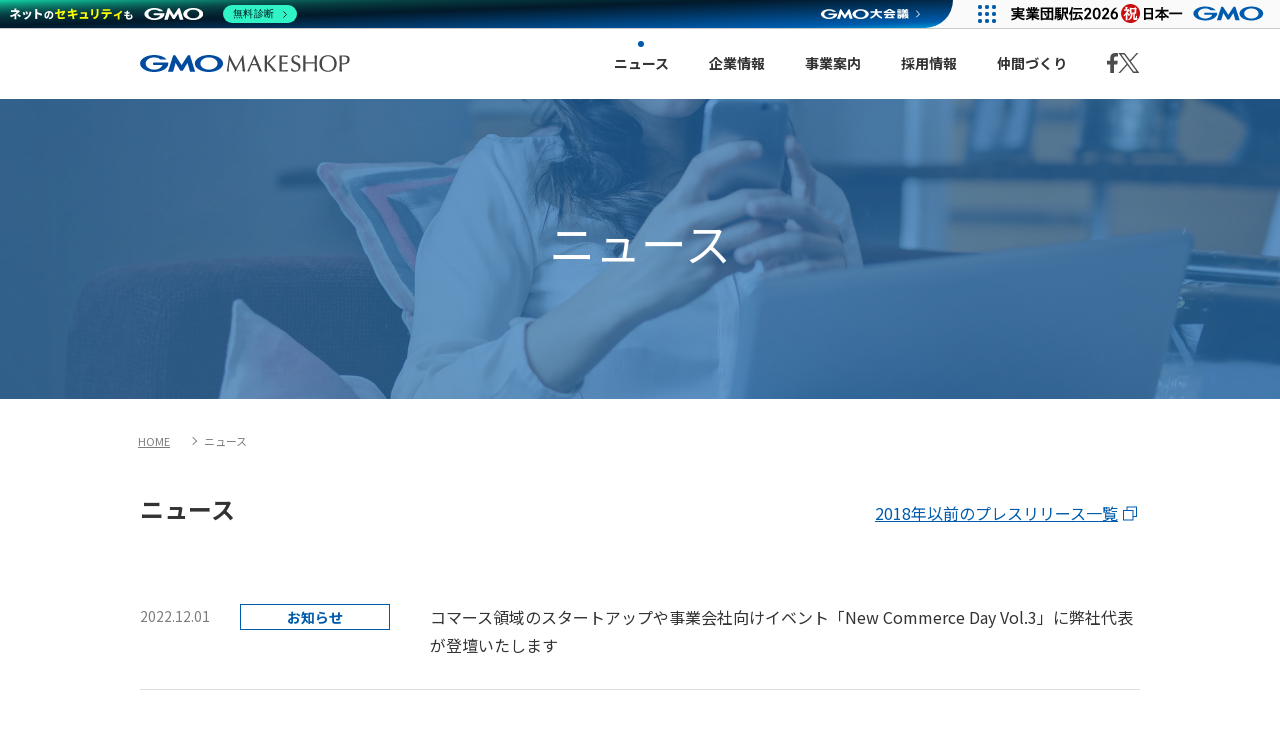

--- FILE ---
content_type: text/html; charset=UTF-8
request_url: https://www.makeshop.co.jp/news/page/9/
body_size: 6552
content:
<!doctype html>
<html lang="ja" prefix="og: http://ogp.me/ns# fb: http://ogp.me/ns/fb#">
<head>
<!-- Google Tag Manager -->
<script>(function(w,d,s,l,i){w[l]=w[l]||[];w[l].push({'gtm.start':
new Date().getTime(),event:'gtm.js'});var f=d.getElementsByTagName(s)[0],
j=d.createElement(s),dl=l!='dataLayer'?'&l='+l:'';j.async=true;j.src=
'https://www.googletagmanager.com/gtm.js?id='+i+dl;f.parentNode.insertBefore(j,f);
})(window,document,'script','dataLayer','GTM-MWGPCBR');</script>
<!-- End Google Tag Manager -->
<meta charset="utf-8">
<title>ニュース | GMOメイクショップ株式会社</title>
<meta name="viewport" content="width=device-width,initial-scale=1">
<meta name="keywords" content="GMO,メイクショップ,makeshop,ニュース" lang="ja">
<link rel="canonical" href="https://www.makeshop.co.jp/news/">
<link rel="icon" href="/wp-content/themes/twentyseventeen/images/favicon.ico">
<meta property="og:title" content="ニュース | GMOメイクショップ株式会社">
<meta property="og:type" content="company">
<meta property="og:image" content="https://www.makeshop.co.jp/wp-content/themes/twentyseventeen/images/facebook_img.png">
<meta property="og:site_name" content="GMOメイクショップ株式会社">
<meta property="og:url" content="https://www.makeshop.co.jp/news/">
<meta property="og:description" content=">ニュース | GMOメイクショップ株式会社">
<meta name="twitter:card" content="summary_large_image">
<meta name="twitter:description" content=">ニュース | GMOメイクショップ株式会社">
<meta name="twitter:title" content="GMOメイクショップ株式会社">
<meta name="twitter:image" content="https://www.makeshop.co.jp/wp-content/themes/twentyseventeen/images/twitter_img.png">
<meta name="google-site-verification" content="gGV8PEuBosDhrX9NLYWt5vnLeStaf7TYFLLISeA6nHk" />
<link href="https://fonts.googleapis.com/css?family=Caveat:400,700|Noto+Sans+JP:400,500,700|PT+Sans:400i" rel="stylesheet">
<link rel="stylesheet" href="/wp-content/themes/twentyseventeen/css/style.css">
<link rel="stylesheet" href="/wp-content/themes/twentyseventeen/css/animate.css">
<script src="https://ajax.googleapis.com/ajax/libs/jquery/3.7.1/jquery.min.js"></script>
<script src="/wp-content/themes/twentyseventeen/js/makeshop.js"></script>
<script>(function(html){html.className = html.className.replace(/\bno-js\b/,'js')})(document.documentElement);</script>
</head>
<!--page.php-->
<body id="top" class="news">
<script type="text/javascript" charset="UTF-8" src="https://cache.img.gmo.jp/gmo/header/script.min.js" id="gmoheadertag" async="async"></script>

<header>
	<div class="h_contents">
		<div class="logo"><a href="/"><img src="https://www.makeshop.co.jp/wp-content/themes/twentyseventeen/images/logo.svg" alt="GMOメイクショップ株式会社"></a></div>
		<a class="menu-trigger">
			<span></span>
			<span></span>
			<span></span>
		</a>
		<nav class="g-nav">
			<ul class="gnav">
			<li class="gnav-news"><a href="/news/">ニュース</a></li>
			<li class="gnav-company"><a href="/company/">企業情報</a></li>
			<li class="gnav-business"><a href="/business/">事業案内</a></li>
			<li class="gnav-recruit"><a href="/recruit/">採用情報</a></li>
			<li class="gnav-ma"><a href="/ma/" target="_blank">仲間づくり</a></li>
			<li class="gnav-sns-btn">
				<div class="sns-follow-btn">
					<a href="https://ja-jp.facebook.com/makeshopjp/" target="_blank">
						<img src="https://www.makeshop.jp/images/security_footer_area/security-ftr-area-fc.svg" alt="facebook">
					</a>
					<a href="https://twitter.com/makeshopjp" target="_blank">
						<img src="https://www.makeshop.jp/images/security_footer_area/security-ftr-area-x.svg" alt="X">
					</a>
				</div>
			</li>
			</ul>
		</nav>
	</div>
</header>
<section class="contents-area">


<section class="kv-area news-kv">
<h1 class="h1-kv">ニュース</h1>
</section>

<section class="wh-area">
    <div class="inside-cont clearfix">
        <ul class="breadcrumb">
        <li><a href="/">HOME</a></li>
        <li>ニュース</li>
        </ul>

        <h2 class="bottom-h2">ニュース<div class="ms-news-link clearfix"><a href="https://www.makeshop.jp/main/company/press.html" target="_blank" rel="noopener noreferrer">2018年以前のプレスリリース一覧</a></div></h2>


<ul class="top-news-list">
 <li>
    <div>
    <p class="top-news-date">2022.12.01</p>
    <p class="top-news-category">お知らせ</p>
    </div>
    <p><a href="https://www.makeshop.co.jp/news/info/2022-12-01/">コマース領域のスタートアップや事業会社向けイベント「New Commerce Day Vol.3」に弊社代表が登壇いたします</a></p>
</li>

 <li>
    <div>
    <p class="top-news-date">2022.11.30</p>
    <p class="top-news-category">プレスリリース</p>
    </div>
    <p><a href="https://www.makeshop.co.jp/news/press/2022-11-30/">GMOメイクショップと福岡商工会議所が連携し地場企業のDX化推進に向けた取り組みを開始～人材不足や・ITスキルに課題を抱える企業をサポートし EC化やオンライン化による業務効率化・生産性向上を支援～</a></p>
</li>

 <li>
    <div>
    <p class="top-news-date">2022.11.29</p>
    <p class="top-news-category">プレスリリース</p>
    </div>
    <p><a href="https://www.makeshop.co.jp/news/press/2022-11-29/">ECサイト構築SaaS「MakeShop byGMO」と新規顧客獲得に特化したチャットボットツール「qualva」が連携 ～商品ページからチャットで購入でき離脱を防止、D2C ECや単品通販にも最適！コロナ禍で競争が激化するEC市場での売上獲得に向けCVR向上を支援～</a></p>
</li>

 <li>
    <div>
    <p class="top-news-date">2022.10.27</p>
    <p class="top-news-category">プレスリリース</p>
    </div>
    <p><a href="https://www.makeshop.co.jp/news/press/2022-10-27/">「MakeShop byGMO」、リニューアル計画を推進 2022年11月にインフラ基盤の移行が完了し、2023年より新管理画面などアプリケーションのリリースを予定 ～“誰もがECを利用できる環境=EC普及率100%“の実現に向け より安心・安全で拡張性のあるシステムへと刷新～</a></p>
</li>

 <li>
    <div>
    <p class="top-news-date">2022.10.13</p>
    <p class="top-news-category">プレスリリース</p>
    </div>
    <p><a href="https://www.makeshop.co.jp/news/press/2022-10-13/">GMOメイクショップ、ハートコア、鈴与シンワートが協業し ECのワンストップソリューションを提供開始 ～企業合併に伴う基盤統合や、マルチブランドを展開するD2C ECの一元化など複雑なECサイト構築時の要件定義から、業務フロー整備、物流までトータルサポート～</a></p>
</li>

 <li>
    <div>
    <p class="top-news-date">2022.09.16</p>
    <p class="top-news-category">プレスリリース</p>
    </div>
    <p><a href="https://www.makeshop.co.jp/news/press/2022-09-16/">「MakeShop byGMO」、モダンで拡張性のあるシステムへフルニューアル ～ECでのお買い物を安心・安全で、今まで以上に便利で快適な体験へと変革することで、“誰もがECを利用できる環境=EC普及率100%“を目指します～</a></p>
</li>

 <li>
    <div>
    <p class="top-news-date">2022.09.14</p>
    <p class="top-news-category">プレスリリース</p>
    </div>
    <p><a href="https://www.makeshop.co.jp/news/press/2022-09-14/">GMOメイクショップと百十四銀行が業務提携！人材不足を課題に抱える香川県周辺地域事業者を支援し、EC化による販路拡大とDX推進をサポート ～ビジネスマッチングへの参画や、セミナーでの運営ノウハウ提供など多層的なプログラムで地域創生を後押し～</a></p>
</li>

 <li>
    <div>
    <p class="top-news-date">2022.09.09</p>
    <p class="top-news-category">プレスリリース</p>
    </div>
    <p><a href="https://www.makeshop.co.jp/news/press/2022-09-09/">「MakeShop byGMO」2022年上半期の流通額が過去最高の1,484億円に到達 ～コロナ特需が落ち着く中、資金繰り支援や越境EC化による販路拡大など売上獲得をトータルサポートし、EC市場の成長を上回る前年同期比13.6%増を達成～</a></p>
</li>

 <li>
    <div>
    <p class="top-news-date">2022.09.01</p>
    <p class="top-news-category">プレスリリース</p>
    </div>
    <p><a href="https://www.makeshop.co.jp/news/press/2022-09-01/">「GMOクラウドEC」と「HeartCore」が連携しD2Cやマルチサイトなど複雑なサイトコンテンツの一元管理を可能に ～国内シェアNo.1のCMSによるデータの一元化で、最適なマーケティング施策の実施とセキュリティレベルの高いECサイト運営を支援～</a></p>
</li>

 <li>
    <div>
    <p class="top-news-date">2022.09.01</p>
    <p class="top-news-category">お知らせ</p>
    </div>
    <p><a href="https://www.makeshop.co.jp/news/info/info-2022-09-01/">規約一部改定のお知らせ</a></p>
</li>

</ul>


<div class='wp-pagenavi' role='navigation'>
<a class="first" aria-label="First Page" href="https://www.makeshop.co.jp/news/">« 先頭</a><a class="previouspostslink" rel="prev" aria-label="前のページ" href="https://www.makeshop.co.jp/news/page/8/">«</a><span class='extend'>...</span><a class="page smaller" title="ページ 7" href="https://www.makeshop.co.jp/news/page/7/">7</a><a class="page smaller" title="ページ 8" href="https://www.makeshop.co.jp/news/page/8/">8</a><span aria-current='page' class='current'>9</span><a class="page larger" title="ページ 10" href="https://www.makeshop.co.jp/news/page/10/">10</a><a class="page larger" title="ページ 11" href="https://www.makeshop.co.jp/news/page/11/">11</a><span class='extend'>...</span><a class="nextpostslink" rel="next" aria-label="次のページ" href="https://www.makeshop.co.jp/news/page/10/">»</a><a class="last" aria-label="Last Page" href="https://www.makeshop.co.jp/news/page/16/">最後 »</a>
</div>

    </div>
</section>

</section>

<div class="sns-share-area">
    <h5>SHARE</h5>
    <a href="javascript:window.open('http://www.facebook.com/sharer.php?u='+encodeURIComponent(location.href),'sharewindow','width=550, height=450, personalbar=0, toolbar=0, scrollbars=1, resizable=!');">
        <img src="https://www.makeshop.jp/main/images/common/facebook-btn.svg" alt="facebook シェアー">
    </a>
    <a href="javascript:window.open('http://twitter.com/share?text='+encodeURIComponent(document.title)+'&url='+encodeURIComponent(location.href),'sharewindow','width=550, height=450, personalbar=0, toolbar=0, scrollbars=1, resizable=!');">
        <img src="https://www.makeshop.jp/main/images/common/x-btn.svg" alt="twitter シェアー">
    </a>
    <a href="javascript:void(0)" onclick="copyPageInfo()">
        <img src="https://www.makeshop.jp/main/images/common/link-btn.svg" alt="コピーする">
    </a>
</div>

<script>
    function copyPageInfo() {
        // ページタイトルを取得
        const pageTitle = document.title;
        // 現在のURLを取得
        const pageUrl = window.location.href;
        // コピーするテキストを作成
        const copyText = pageTitle + " " + pageUrl;

        // クリップボードにコピー
        navigator.clipboard.writeText(copyText)
            .then(() => {
                // コピー成功時のアラート
                alert('「' + copyText + '」をコピーしました');
            })
            .catch(err => {
                // エラー時のアラート
                alert('コピーに失敗しました');
                console.error('コピーに失敗:', err);
            });
    }
</script>

<style>
.sns-share-area {
    display: flex;
    justify-content: center;
    gap: 16px;
    align-items: center;
    padding: 32px 0;
    border-top: 1px solid #ededed;
    border-bottom: 1px solid #ededed;
    line-height: 1;
	clear: both;
}
.sns-share-area a img {
    min-width: 30px;
    max-width: 30px;
}
</style>

<footer>
	<div class="pagetop"><a href="#top"></a></div>
	<div class="f_contents">
		<ul class="f-list">
		<li class="f-service-ttl"><span>EC構築支援</span>
			<ul class="f-service">
			<li><a href="https://www.makeshop.jp/" target="_blank">makeshop</a></li>
			<li><a href="https://www.cloudec.jp/" target="_blank">GMOクラウドEC</a></li>
			</ul>
		</li>
		<li class="f-service-ttl"><span>ECマーケティング支援</span>
			<ul class="f-service">
			<li><a href="https://makerepeater.jp/lp/index.html" target="_blank">MakeRepeater</a></li>
			<li><a href="https://www.makeshop.jp/main/attraction/itempost/" target="_blank">アイテムポスト</a></li>
			<li><a href="https://www.makeshop.jp/main/attraction/itempost/ipoclick/" target="_blank">アイポクリック</a></li>
			</ul>
		</li>
		<li class="f-service-ttl"><span>EC運用受託</span>
			<ul class="f-service">
			<li><a href="https://www.fulloutsourcing.jp/" target="_blank">EC運営代行</a></li>
			<li><a href="https://www.fulloutsourcing.jp/consulting/" target="_blank">コンサルティングサービス</a></li>
			<li><a href="https://www.makeshop.jp/main/plan/kodawari/" target="_blank">ECサイト制作代行</a></li>
			</ul>
		</li>
		<li class="f-service-ttl"><span>ブログ</span>
			<ul class="f-service">
			<li><a href="https://www.wantedly.com/companies/makeshop/stories" target="_blank">コーポレートブログ</a></li>
			<li><a href="https://tech.makeshop.co.jp/" target="_blank">エンジニアブログ</a></li>
			</ul>
		</li>
		<li>
			<ul class="f-link">
			<li><a href="/contact/">お問い合わせ</a></li>
			<li><a href="/privacy/">個人情報保護方針</a></li>
			<li><a href="/cookie/">Cookieポリシー</a></li>
			<li><a href="/isms/">情報セキュリティ基本方針</a></li>
			<li><a href="/pci-dss/">PCI DSS準拠について</a></li>
            <li><a href="/brandlogo/">ブランドロゴガイドライン</a></li>
			<li><a href="/trademark/">商標について</a></li>
			<li><a href="/block-antisocial/">反社会的勢力との関係遮断<br class="pc">に関する基本方針</a></li>
			<!--
			<li>
				<ul>
				<li class="facebook"><a href="https://ja-jp.facebook.com/makeshopjp/" target="_blank"></a></li>
				<li class="x"><a href="https://twitter.com/makeshopjp" target="_blank"></a></li>
				</ul>
			</li>
			-->
			</ul>
		</li>
		</ul>
	</div>
	<p class="copyright">Copyright<span>&copy;</span>GMO MAKESHOP All Rights Reserved.</p>
</footer>

<!--セキュリティフッターエリア-->
<link href="https://www.makeshop.jp/css/security_footer_area/gmo-security-footer.css" rel="stylesheet">
<style>
.gmo-security-footer {
    position: unset;
}
	@media screen and (max-width:768px) {
		.gmo-security-footer {
			float:left;
		}
	}
</style>
<div class="gmo-security-footer">
    <div class="gmo-security-footer-wrap">
        <div class="corp-logo-area">
            <div class="corp-logo">
				<a href="https://www.makeshop.co.jp/" target="_self">
                	<img src="https://www.makeshop.jp/images/security_footer_area/gmo-ms-logo.svg" alt="GMO MAKESHOP">
				</a>
            </div>
            <div class="corp-sns">
                <a href="https://ja-jp.facebook.com/makeshopjp/" target="_blank">
                    <img src="https://www.makeshop.jp/images/security_footer_area/security-ftr-area-fc.svg" alt="facebook">
                </a>
                <a href="https://twitter.com/makeshopjp" target="_blank">
                    <img src="https://www.makeshop.jp/images/security_footer_area/security-ftr-area-x.svg" alt="X">
                </a>
            </div>
        </div>

        <div class="security-list-area">
            <!-- GMOセキュリティリスト -->
            <script type="text/javascript" charset="UTF-8" src="https://cache.img.gmo.jp/gmo/security/script.min.js" id="gmosecuritytag" async="async"></script>
        </div>

        <div class="security-footer-seal-area">
            <!--globalsign-->
            <div class="security-footer-seal">
                <div id="ss_gmo_globalsign_secured_site_seal" oncontextmenu="return false;" style="width:100px; height:50px">
                    <img id="ss_gmo_globalsign_img" src="[data-uri]" alt="" onclick="ss_open_profile()" style="cursor:pointer; border:0; width:100%" >
                </div>
                <script>
                    window.addEventListener('load', () => {
                    let s = document.createElement("script");
                    s.src = "https://seal.atlas.globalsign.com/gss/one/seal?image=seal_100-50_ja.png";
                    document.body.appendChild(s);
                    });
                </script>
            </div>
            <!--globalsign-->
            <!--ierae-->
            <div class="security-footer-seal">
                <span id="csi_siteseal_tag" oncontextmenu="return false;">
                    <a id="csi_siteseal_profile_link">
                        <img decoding="async" loading="lazy" alt="dark_typeA_100x50.png" id="csi_siteseal_image" width="100" height="50" src="#" style="display: none" />
                    </a>
                </span>
                <script type="text/javascript" src="https://gmo-cybersecurity.com/siteseal/siteseal.js" defer="defer"></script>
            </div> 
            <!--ierae-->
            <!--brand security-->
            <div class="security-footer-seal">
                <span id="brs_siteseal_tag" oncontextmenu="return false;">
                    <a id="gmobrs_seal_profile_link">
                        <img decoding="async" alt="dark_typeA_100x50.png" id="gmobrs_seal_image" width="100" height="50" src="#" style="display: none" />
                    </a>
                </span>
                <script>
                    window.addEventListener('load', () => {
                        let s = document.createElement("script");
                    s.src = "https://seal.brandsecurity.gmo/static/js/siteseal.js"
                    document.body.appendChild(s);
                    });
                </script>
            </div>
            <!--brand security-->
        </div>
    </div>
</div>
<!--セキュリティフッターエリア-->

<div class="gmo-footer clearfix">
<script type="text/javascript" charset="UTF-8" src="https://cache.img.gmo.jp/gmo/footer/script.min.js" id="gmofootertag" async="async">{"type":"H","listed":true}</script>
</div>

<link rel='stylesheet' id='wp-block-library-css'  href='https://www.makeshop.co.jp/wp-includes/css/dist/block-library/style.min.css?ver=5.1.1' type='text/css' media='all' />

</body>
</html>
<script>
document.addEventListener( 'wpcf7mailsent', function( event ) {
    location = 'https://www.makeshop.co.jp/thanks/';
}, false );
</script>

--- FILE ---
content_type: text/css
request_url: https://www.makeshop.co.jp/wp-content/themes/twentyseventeen/css/style.css
body_size: 18835
content:
@charset "UTF-8";

a {
    overflow: hidden;
    outline: none;
}
a:link {
    color:#005BAC;
}
a:hover {
    color:#005BAC;
    text-decoration: none;
}
a:visited {
    color:#005BAC;
}
br { letter-spacing: 0; }
.clearfix:after {
    content: ".";
    display: block;
    clear: both;
    height: 0;
    visibility: hidden;
}
.clearfix {
    min-height: 1px;
}
* html .clearfix {
    height: 1px;
}
p,
ul {
    margin: 0;
    padding: 0;
}
ul li {
    list-style-type: none;
}
html {
    font: inherit;
    font-size: 62.5%;
}
img {
    margin:0;
    padding:0;
}
/*
a img:hover {
    opacity: 0.8;
}
*/
body {
    margin: 0;
    font-family: 'Noto Sans JP', sans-serif;
    scroll-behavior: smooth;
    color: #333;
}
p.def-txt {
    line-height: 3.2rem;
}
p.small-txt {
    font-size: 1.2rem;
}
.white {
    color: #fff !important;
}
.pd40 {
    padding: 40px 0 0 0;
}
.pd50 {
    padding: 50px 0 0 0;
}
.pd60 {
    padding: 60px 0 0 0;
}
.pd80 {
    padding: 80px 0 0 0;
}
.pd100 {
    padding: 100px 0 0 0;
}
.mg40 {
    margin: 40px auto 0 !important;
}

.youtube {
  position: relative;
  width: 100%;
  padding-top: 56.25%;
  margin: 80px 0 0 0;
}
.youtube iframe {
  position: absolute;
  top: 0;
  right: 0;
  width: 100%;
  height: 100%;
}

/*-----------------------------------------------------

header

-----------------------------------------------------*/

header {
    margin: 29px 0 0 0;
    width: 100%;
    height: 70px;
    background: rgba(255,255,255,0.9);
    position: fixed;
    top: 0px;
    left: 0px;
    z-index: 10000;
}
.h_contents {
    margin: 0 auto;
    width: 1000px;
}
.logo {
    margin: 26px 0 0 0;
    float: left;
}
.gnav {
    margin: 24px 0 0 0;
    float: right;
}
.gnav li {
    margin: 0 0 0 40px;
    font-size: 1.4rem;
    font-weight: 600;
    float: left;
}
.gnav li a {
    color: #333;
    text-decoration: none;
}
.gnav li a {
    display: block;
    padding: 0 0 10px;
    position: relative;
    text-decoration: none;
}
.gnav li a::before,
.gnav li a::after {
    border-bottom: solid 3px #005BAC;
    bottom: 0;
    content: "";
    display: block;
    position: absolute;
    transition: all .3s ease;
    -webkit-transition: all .3s ease;
    width: 0;
}
.gnav li a::before {
    left: 50%;
}
.gnav li a::after {
    right: 50%;
}
.gnav li a:hover::before,
.gnav li a:hover::after {
    width: 50%;
}
.news .gnav li.gnav-news:before,
.company .gnav li.gnav-company:before,
.business .gnav li.gnav-business:before,
.recruit .gnav li.gnav-recruit:before {
    position: absolute;
    content: '';
    margin: -12px 0 0 24px;
    padding: 0;
    width: 6px;
    height: 6px;
    border-radius: 50%;
    background: #005BAC;
    display: block;
}

/*SNS フォローボタン*/
.gnav li.gnav-sns-btn .sns-follow-btn {
    display: flex;
    flex-wrap: wrap;
    gap: 14px;
}

.gnav li.gnav-sns-btn .sns-follow-btn a img {
    height: 20px;
}

/* safari */
@media screen and (-webkit-min-device-pixel-ratio: 0) {
    _::-webkit-full-page-media, _:future, :root .top-kv-movie {
    margin: -5vh 0 0 0;
    height: 101vh;
    position: relative;
    overflow: hidden;
    text-align: center;
    top: -10vh;
    }
}

.top-kv-movie {
    margin: -10vh 0 0 0;
    height: 101vh;
    position: relative;
    overflow: hidden;
    text-align: center;
    top: 0;
}
.top-kv-movie::before{
    content: "";
    background-color: rgba(0,0,0,0.2);
    -o-object-fit: cover;
    object-fit: cover;
    position: absolute;
    height: 100%;
    width: 100%;
    top: 0;
    left: 0;
    z-index: 1;
}
.top-kv-movie video {
    -o-object-fit: cover;
    object-fit: cover;
    position: absolute;
    height: 100%;
    width: 100%;
    top: 0;
    left: 0;
}

/*----------------IE用----------------*/
_:-ms-lang(x)::-ms-backdrop, .top-kv-movie {
    margin: -10vh 0 0 0;
    width: 100%;
    height: 101vh;
    position: relative;
    overflow: hidden;
    text-align: center;
    top: 0;
}
_:-ms-lang(x)::-ms-backdrop, .top-kv-movie::before{
    content: "";
    background-color: rgba(0,0,0,0.2);
    -o-object-fit: cover;
    object-fit: cover;
    position: absolute;
    height: 100%;
    width: 100%;
    top: 0;
    left: 0;
    z-index: 1;
}
_:-ms-lang(x)::-ms-backdrop, .top-kv-movie video {
    position: absolute;
    top: 50%;
    left: 50%;
    transform:translate(-50%, -50%);
    width: auto;
    height: auto;
    min-width: 100%;
    min-height: 100%;
    background-size: cover;
    z-index: -1;
}

/*---------------- Edge用 ----------------*/
@supports (-ms-ime-align: auto) {
    .top-kv-movie {
        margin: -10vh 0 0 0;
        width: 100%;
        height: 101vh;
        position: relative;
        overflow: hidden;
        text-align: center;
        top: 0;
    }
    .top-kv-movie::before{
        content: "";
        background-color: rgba(0,0,0,0.2);
        -o-object-fit: cover;
        object-fit: cover;
        position: absolute;
        height: 100%;
        width: 100%;
        top: 0;
        left: 0;
        z-index: 1;
    }
    .top-kv-movie video {
        position: absolute;
        top: 50%;
        left: 50%;
        transform:translate(-50%, -50%);
        width: auto;
        height: auto;
        min-width: 100%;
        min-height: 100%;
        background-size: cover;
        z-index: -1;
    }
}

.top-kv-txt-en-movie {
    font-size: 11.0rem;
    font-weight: 400;
    font-family: 'Caveat', cursive;
    color: #fff;
    z-index: 2;
    position: relative;
    animation-name: fadein;
    animation-duration: 2s;
    top: 41vh;
    /*animation-iteration-count: infinite;*/
}
@keyframes fadein {
    from {
        opacity: 0;
        transform: translateY(60px);
    }
    to {
        opacity: 1;
        transform: translateY(0);
    }
}
.top-kv-txt-jp-movie {
    margin: 40vh 0 0 0;
    font-size: 2.4rem;
    color: #fff;
    z-index: 2;
    position: relative;
    animation-name: fadein;
    animation-duration: 2s;
}
/*
.top-mvv-list {
    margin: 0 auto 60px;
    width: 1000px;
    float: left;
}
.top-mvv-list li {
    margin: 0 auto 60px;
    width: 1000px;
    text-align: center;
    float: left;
}
.top-mvv-sub {
    margin: 0;
    font-size: 1.25rem;
    opacity: 0.8;
}
.top-mvv-en {
    margin: 16px 0 0 0;
    font-size: 3.6rem;
    font-family: 'Caveat', cursive;
}
.top-mvv {
    margin: 40px 0 0 0;
    font-size: 2.0rem;
    line-height: 4.0rem;
    font-weight: 600;
}
.top-mvv span {
    display: block;
}
.top-mvv-txt {
    margin: 40px 0 0 0;
    font-size: 1.45rem;
    line-height: 2.8rem;
    opacity: 0.8;
}
*/
.top-mvv-list {
    margin: 0 auto 60px;
    width: 1000px;
    float: left;
}
.top-mvv-list li {
    margin: 0 50px 0 0;
    width: 300px;
    text-align: center;
    float: left;
}
.top-mvv-list li:nth-child(3n) {
    margin: 0;
}
.top-mvv-sub {
    margin: 0;
    font-size: 1.25rem;
    opacity: 0.8;
}
.top-mvv-en {
    margin: 16px 0 0 0;
    font-size: 3.6rem;
    font-family: 'Caveat', cursive;
}
.top-mvv {
    margin: 40px 0 0 0;
    font-size: 2.0rem;
    line-height: 4.0rem;
    font-weight: 600;
    min-height: 160px;
}
.top-mvv span {
    display: block;
}
.top-mvv-txt {
    margin: 0;
    font-size: 1.45rem;
    line-height: 2.8rem;
    opacity: 0.8;
    text-align: left;
}

/*-----------------------------------------------------

footer

-----------------------------------------------------*/

.pagetop a {
    margin: -70px 0 0 0;
    padding: 20px 0 28px;
    width: 100%;
    background: #005BAC;
    display: block;
    float: left;
}
.pagetop a:before {
    display: block;
    content: '';
    width: 16px;
    height: 16px;
    border-top: 3px solid #fff;
    border-right: 3px solid #fff;
    -webkit-transform: rotate(-45deg);
    transform: rotate(-45deg);
    margin: 0;
    position: absolute;
    left: 49.5%;
    right: 50.5%;
}
footer {
    margin: 0 0 0 0;
    padding: 70px 0;
    width: 100%;
    background: #ededed;
    float: left;
}
.f_contents {
    margin: 0 auto;
    width: 1000px;
}
.f-list {
    width: 1000px;
}
.f-list li {
    width: 200px;
    float: left;
}
.f-list li.f-service-ttl {
    margin: 0;
    font-size: 1.4rem;
    font-weight: 600;
    color: #333;
    float: left;
}
.f-list li.f-service-ttl span {
    pointer-events: none;
}
.f-list li .f-service {
    margin: 20px 0 0 0;
}
.f-list li .f-service li a {
    margin: 0 0 14px 0;
    font-size: 1.2rem;
    color: #7d7d7d;
    text-decoration: none;
    float: left;
}
.f-list li .f-service li a:hover {
    text-decoration: underline;
}
.f-list li .f-link li a {
    margin: 0 0 20px 0;
    font-size: 1.4rem;
    font-weight: 600;
    color: #333;
    text-decoration: none;
    float: left;
}
.f-list li .f-link li:nth-child(7) {
    margin: 20px 0 20px 0;
}
.f-list li .f-link li a:hover {
    text-decoration: underline;
}
.f-list li .f-link li ul li {
    margin: 0 10px 0 0;
    width: 32px;
    float: left;
}
.f-list li .f-link li ul li.facebook a {
    width: 32px;
    height: 32px;
    background: url(../images/facebook.png) no-repeat;
    background-size: 32px 32px;
    float: left;
}
.f-list li .f-link li ul li.instagram a {
    width: 32px;
    height: 32px;
    background: url(../images/instagram.png) no-repeat;
    background-size: 32px 32px;
    float: left;
}
.f-list li .f-link li ul li.x a {
    width: 32px;
    height: 32px;
    background: url(../images/x.png) no-repeat;
    background-size: 32px 32px;
    float: left;
}
.gmo-siteseal {
    width: 100%;
    display: flex;
    justify-content: center;
    padding-top: 40px;
}
.copyright {
    margin: 70px 0 0 0;
    width: 100%;
    text-align: center;
    color: #7d7d7d;
    font-size: 1.1rem;
    float: left;
}
.copyright span {
    margin: 0 8px;
}

/*-----------------------------------------------------

content area

-----------------------------------------------------*/

.contents-area {
    margin: 70px 0 0 0;
}
.top-kv {
    margin: 0;
    padding: 0;
    width: 100%;
    height: 700px;
    background: url(../images/top-kv.jpg) center top;
    background-size: cover;
    text-align: center;
    float: left;
    position: relative;
}
.top-kv::before{
    content: "";
    background-color: rgba(0,0,0,0.1);
    position: absolute;
    width: 100%;
    height: 700px;
    top: 0;
    left: 0;
    z-index: 1;
}
.top-kv-txt-en {
    margin: 280px 0 0 0;
    font-size: 11.0rem;
    font-weight: 400;
    font-family: 'Caveat', cursive;
    color: #fff;
    z-index: 2;
    position: relative;
    animation-name: fadein;
    animation-duration: 2s;
    /*animation-iteration-count: infinite;*/
}
@keyframes fadein {
    from {
        opacity: 0;
        transform: translateY(60px);
    }
    to {
        opacity: 1;
        transform: translateY(0);
    }
}
.top-kv-txt-jp {
    margin: 50px 0 0 0;
    font-size: 1.6rem;
    font-weight: 600;
    color: #fff;
    z-index: 2;
    position: relative;
}
.blue-area {
    margin: 0 auto;
    width: 100%;
    background: #005BAC;
    color: #fff;
    font-size: 1.6rem;
    line-height: 2.6rem;
    float: left;
}
.wh-area {
    margin: 0 auto;
    width: 100%;
    color: #333;
    font-size: 1.6rem;
    line-height: 2.4rem;
    float: left;
}
.inside-cont {
    margin: 90px auto;
    width: 1000px;
}
.btn-wh {
    width:300px;
    height: 60px;
    border:2px solid #fff;
    text-align:center;
    cursor:pointer;
    position:relative;
    box-sizing:border-box;
    overflow:hidden;
    margin:0 auto;
    line-height: 55px;
}
.btn-wh a {
    text-indent: 10px;
    font-size:1.6rem;
    color:#fff;
    text-decoration:none;
    transition:all .5s ease;
    z-index:2;
    position:relative;
    display: block;
}
.btn-wh a:before {
    display: block;
    content: '';
    width: 8px;
    height: 8px;
    border-top: 2px solid #fff;
    border-right: 2px solid #fff;
    -webkit-transform: rotate(45deg);
    transform: rotate(45deg);
    margin: 23px 0 0 16px;
    position: absolute;
}
.eff-wh {
    width:300px;
    height:70px;
    left:-300px;
    background:#fff;
    position:absolute;
    transition:all .5s ease;
    z-index:1;
}
.btn-wh:hover .eff-wh {
    left:0;
}
.btn-wh:hover a {
    color:#005BAC;
}
.btn-wh:hover a:before {
    display: block;
    content: '';
    width: 8px;
    height: 8px;
    border-top: 2px solid #005BAC;
    border-right: 2px solid #005BAC;
    -webkit-transform: rotate(45deg);
    transform: rotate(45deg);
    margin: 23px 0 0 16px;
    position: absolute;
}
.btn-blue {
    width:300px;
    height: 60px;
    border:2px solid #005BAC;
    text-align:center;
    cursor:pointer;
    position:relative;
    box-sizing:border-box;
    overflow:hidden;
    margin:0 auto;
    line-height: 55px;
}
.btn-blue a {
    text-indent: 10px;
    font-size:1.6rem;
    color:#005BAC;
    text-decoration:none;
    transition:all .5s ease;
    z-index:2;
    position:relative;
    display: block;
}
.btn-blue a:before {
    display: block;
    content: '';
    width: 8px;
    height: 8px;
    border-top: 2px solid #005BAC;
    border-right: 2px solid #005BAC;
    -webkit-transform: rotate(45deg);
    transform: rotate(45deg);
    margin: 23px 0 0 16px;
    position: absolute;
}
.eff-blue {
    width:300px;
    height:70px;
    left:-300px;
    background:#005BAC;
    position:absolute;
    transition:all .5s ease;
    z-index:1;
}
.eff-wh {
    width:300px;
    height:70px;
    left:-300px;
    background:#fff;
    position:absolute;
    transition:all .5s ease;
    z-index:1;
}
.btn-blue:hover .eff-blue {
    left:0;
}
.btn-blue:hover a {
    color:#fff;
}
.btn-blue:hover a:before {
    display: block;
    content: '';
    width: 8px;
    height: 8px;
    border-top: 2px solid #fff;
    border-right: 2px solid #fff;
    -webkit-transform: rotate(45deg);
    transform: rotate(45deg);
    margin: 23px 0 0 16px;
    position: absolute;
}
.btn-blue-s {
    width: 180px;
    height: 40px;
    border:2px solid #005BAC;
    text-align:center;
    cursor:pointer;
    position:relative;
    box-sizing:border-box;
    overflow:hidden;
    margin:0 auto;
    line-height: 35px;
}
.btn-blue-s a {
    font-size:1.4rem;
    color:#005BAC;
    text-decoration:none;
    transition:all .5s ease;
    z-index:2;
    position:relative;
    display: block;
}
.btn-blue-s a:before {
    display: block;
    content: '';
    width: 8px;
    height: 8px;
    border-top: 2px solid #005BAC;
    border-right: 2px solid #005BAC;
    -webkit-transform: rotate(45deg);
    transform: rotate(45deg);
    margin: 13px 0 0 16px;
    position: absolute;
}
.eff-blue-s {
    width:180px;
    height:40px;
    left:-180px;
    background:#005BAC;
    position:absolute;
    transition:all .5s ease;
    z-index:1;
}
.btn-blue-s:hover .eff-blue {
    left:0;
}
.btn-blue-s:hover a {
    color:#fff;
}
.btn-blue-s:hover a:before {
    display: block;
    content: '';
    width: 8px;
    height: 8px;
    border-top: 2px solid #fff;
    border-right: 2px solid #fff;
    -webkit-transform: rotate(45deg);
    transform: rotate(45deg);
    margin: 13px 0 0 16px;
    position: absolute;
}
.btn-blue-back {
    width: 220px;
    height: 40px;
    border:2px solid #005BAC;
    text-align:center;
    cursor:pointer;
    position:relative;
    box-sizing:border-box;
    overflow:hidden;
    margin:0 auto;
    line-height: 35px;
}
.btn-blue-back a {
    font-size:1.4rem;
    text-indent: 10px;
    color:#005BAC;
    text-decoration:none;
    transition:all .5s ease;
    z-index:2;
    position:relative;
    display: block;
}
.btn-blue-back a:before {
    display: block;
    content: '';
    width: 8px;
    height: 8px;
    border-top: 2px solid #005BAC;
    border-right: 2px solid #005BAC;
    -webkit-transform: rotate(-135deg);
    transform: rotate(-135deg);
    margin: 13px 0 0 16px;
    position: absolute;
}
.btn-blue-back:hover .eff-blue {
    left:0;
}
.btn-blue-back:hover a {
    color:#fff;
}
.btn-blue-back:hover a:before {
    display: block;
    content: '';
    width: 8px;
    height: 8px;
    border-top: 2px solid #fff;
    border-right: 2px solid #fff;
    -webkit-transform: rotate(-135deg);
    transform: rotate(-135deg);
    margin: 13px 0 0 16px;
    position: absolute;
}
h2.top-h2 {
    margin: 0 auto 40px;
    width: 100%;
    text-align: center;
    font-size: 2.4rem;
    font-weight: 600;
}
.top-lead {
    margin: 0 auto 30px;
    width: 100%;
    text-align: center;
    color: #333;
}
h2.top-h2-news {
    margin: 0 0 40px 0;
    width: 100%;
    font-size: 2.4rem;
    font-weight: 600;
}
h2.top-h2-news span {
    margin: 0 0 0 80px;
    font-size: 1.25rem;
    font-weight: 400;
    color: #7d7d7d;
}
h3.top-service-h3 {
    margin: 0 auto 20px;
    font-size: 1.8rem;
    font-weight: 600;
}
h2.bottom-h2 {
    margin: 0 auto 40px;
    width: 1000px;
    font-size: 2.4rem;
    font-weight: 600;
    line-height: 4.0rem;
    float: left;
}
h3 {
	word-break: break-all;
}
h3.bottom-h3 {
    margin: 0 auto 40px;
    font-size: 2.0rem;
    font-weight: 600;
    position: relative;
    display: inline-block;
    width: 100%;
}
h3.bottom-h3:after {
    content: '';
    position: absolute;
    top: 45%;
    display: inline-block;
    width: 100px;
    height: 2px;
    background: #005BAC;
    margin: 0 0 0 20px;
}
.bottom-lead {
    margin: 0 0 40px 0;
    font-size: 1.6rem;
    line-height: 3.2rem;
}
.top-service-txt {
    margin: 0 0 50px 0;
    font-size: 1.45rem;
    line-height: 2.8rem;
    color: #333;
}
.top-service {
    margin: 20px 0 30px 0;
    width: 1000px;
    float: left;
}
.top-service li {
    margin: 40px 0;
    padding: 0 40px;
    width: 333px;
    min-height: 400px;
    text-align: center;
    border-right: 1px solid #dedede;
    box-sizing: border-box;
    float: left;
}
.top-service li:nth-child(3) {
    border: none;
}
.top-service li img {
    margin: 20px auto 40px;
    width: 200px;
    height: auto;
    display: block;
}
.top-service li a img:hover {
    opacity: 0.7;
}
.top-recruit {
    margin: 100px 0 0 0;
    padding: 0;
    width: 100%;
    height: 500px;
    background: url(../images/top-recruit.jpg) center top no-repeat;
    background-size: cover;
    text-align: center;
    float: left;
}
.balloon {
    position: relative;
    display: inline-block;
    margin: -120px 0 0 0;
    padding: 0 5px;
    width: 220px;
    height: 220px;
    vertical-align: middle;
    text-align: center;
    background: #005BAC;
    border-radius: 50%;
    box-sizing: border-box;
    transition: all .6s ease;
}
.balloon:before {
    content: "";
    position: absolute;
    bottom: -50px;
    left: 48%;
    margin-left: -15px;
    border: 20px solid transparent;
    border-top: 40px solid #005BAC;
    z-index: 0;
}
.balloon span {
    margin: 50px 0 0 0;
    color: #fff;
    font-size: 2.4rem;
    font-weight: 600;
    display: block;
}
.balloon-link {
    margin: 40px 0 0 0;
    color: #fff;
    font-size: 1.4rem;
}
.balloon-link:before {
    display: block;
    content: '';
    width: 8px;
    height: 8px;
    border-top: 2px solid #fff;
    border-right: 2px solid #fff;
    -webkit-transform: rotate(45deg);
    transform: rotate(45deg);
    margin: 6px 0 0 54px;
    position: absolute;
}
.balloon-area {
    position: relative;
    display: inline-block;
    padding: 0 5px;
    width: 240px;
    height: 240px;
    transition: all .6s ease;
}
.balloon-area:hover{
    transform: scale(1.3,1.3);
}
.top-news-list {
    margin: 30px 0 50px;
    width: 1000px;
    float: left;
}
.top-news-list li {
    margin: 0 0 30px 0;
    padding: 0 0 30px 0;
    width: 1000px;
    border-bottom: 1px solid #dedede;
    float: left;
}
.top-news-list li div {
    margin: 1px 0 0 0;
    padding: 0;
    width: 290px;
    float: left;
}
.top-news-list li p {
    margin: 0;
    width: 710px;
    float: left;
}
.top-news-list li p a {
    color: #333;
    text-decoration: none;
    line-height: 2.8rem;
}
.top-news-list li p a:hover {
    text-decoration: underline;
}
.top-news-list li p.top-news-date {
    margin: 0;
    width: 100px;
    font-size: 1.4rem;
    color: #7d7d7d;
    float: left;
}
.top-news-list li p.top-news-category {
    width: 150px;
    font-size: 1.4rem;
    font-weight: 600;
    color: #005BAC;
    border: 1px solid #005BAC;
    box-sizing: border-box;
    text-align: center;
    float: left;
}
.breadcrumb {
    margin: -60px 0 0 -16px;
    width: 1000px;
    float: left;
}
.breadcrumb li {
    margin: 0 20px 0 0;
    padding: 0 0 0 14px;
    color: #7d7d7d;
    font-size: 1.1rem;
    float: left;
}
.breadcrumb li a {
    color: #7d7d7d;
}
.breadcrumb li:first-child:before {
    border: none;
}
.breadcrumb li:before {
    display: block;
    content: '';
    width: 5px;
    height: 5px;
    border-top: 1px solid #7d7d7d;
    border-right: 1px solid #7d7d7d;
    -webkit-transform: rotate(45deg);
    transform: rotate(45deg);
    margin: 9px 0 0 -14px;
    position: absolute;
}
h1.h1-kv {
    margin: 110px 0 0 0;
    color: #fff;
    font-size: 4.6rem;
    font-weight: 400;
    z-index: 2;
    position: relative;
}
.kv-area::before{
    content: "";
    background-color: rgba(0,91,172,0.6);
    position: absolute;
    width: 100%;
    height: 300px;
    top: 0;
    left: 0;
    z-index: 1;
}

/*-----------------------------------------------------

recruit page

-----------------------------------------------------*/
.recruit-kv {
    margin: 0;
    padding: 0;
    width: 100%;
    height: 300px;
    background: url(../images/recruit-kv.jpg) center top;
    background-size: cover;
    text-align: center;
    float: left;
    position: relative;
}
.recruit-msg-area {
    width: 1000px;
    text-align: center;
    float: left;
	margin: 80px 0 0 0;
}
.recruit-msg {
    padding: 30px 0 30px 0;
    width: 1000px;
    font-size: 8.0rem;
    font-weight: 400;
    font-family: 'Caveat', cursive;
    color: #005BAC;
}
.recruit-msg-txt {
    padding: 50px 0 50px 0;
    width: 1000px;
    font-size: 1.8rem;
    font-weight: 600;
    line-height: 3.6rem;
}
.recruit-msg-txt span {
    display: block;
}
h2.recruit-h2 {
    margin: 0 auto 40px;
    width: 1000px;
    text-align: center;
    font-size: 2.4rem;
    font-weight: 600;
    float: left;
}
h2.recruit-h2-en {
    padding: 0 0 30px 0;
    width: 1000px;
    text-align: center;
    font-size: 8.0rem;
    font-weight: 400;
    font-family: 'Caveat', cursive;
    color: #005BAC;
    /*float: left;*/
}
.recruit-lead {
    margin: 0 auto;
    width: 100%;
    text-align: center;
    color: #333;
}
.recruit-intv-list {
    margin: 60px auto;
    width: 1000px;
    float: left;
}
.recruit-intv-list li {
    width: 333px;
    text-align: center;
    float: left;
}
.recruit-intv-list li img {
    margin: 0 auto;
    width: 180px;
    border-radius: 50%;
    /*
    border: 6px solid #fff;
    box-sizing: border-box;
    */
}
.recruit-intv-list li.active img {
    border: 3px solid #005BAC;
    box-sizing: border-box;
}
.recruit-img {
    width: 180px;
    height: 180px;
    border-radius: 50%;
    border: 6px solid #fff;
    overflow: hidden;
    margin: 0 auto;
    position: relative;
    text-align: center;
}
.recruit-img .caption {
    font-size: 1.4rem;
    color: #fff;
    padding-top: 50px;
    padding-left 0px;
}
.recruit-img .mask {
    width: 100%;
    height: 100%;
    position: absolute;
    top: 0;
    left: 0;
    opacity: 0; /* マスクを表示しない */
    background-color: rgba(0,0,0,0.4);
    -webkit-transition: all 0.6s ease;
    transition: all 0.6s ease;
}
.recruit-img:hover .mask {
    opacity: 1; /* マスクを表示する */
    padding-top: 30px;  /* 右にずらす */
}
.recruit-intv-list li p {
    font-size: 1.25rem;
}
.recruit-intv-list li p span {
    font-size: 1.4rem;
    font-weight: 600;
    display: block;
}
.ms-system-list {
    margin: 50px 0 0 30px;
    width: 970px;
}
.ms-system-list li {
    margin: 0 30px 50px 0;
    width: 450px;
    float: left;
}
.ms-system-icon {
    margin: 0 30px 0 0;
    width: 70px;
    height: 70px;
    float: left;
}
.ms-system-icon img {
    width: 70px;
}
.ms-system-ttl {
    font-size: 1.6rem;
    font-weight: 600;
}
.ms-system-txt {
    margin: 14px 0 0 0;
    font-size: 1.45rem;
    line-height: 2.8rem;
    width: 405px;
    opacity: 0.8;
}
.gmo-system-list {
    margin: 50px 0 0 0;
    width: 1000px;
}
.gmo-system-list li {
    margin: 0 50px 70px 0;
    width: 300px;
    float: left;
}
.gmo-system-list li:nth-child(3n) {
    margin: 0 0 50px 0;
}
.gmo-system-img {
    margin: 0 0 20px 0;
    width: 300px;
    height: 160px;
    float: left;
    position: relative;
}
.gmo-system-img img {
    width: 300px;
    height: 160px;
}
.gmo-system-ttl {
    font-size: 1.6rem;
    font-weight: 600;
    padding: 8px 12px;
    background: rgba(255,255,255,0.8);
    position: absolute;
    left: 0;
    bottom: 0;
}
.gmo-system-txt {
    font-size: 1.4rem;
    line-height: 2.8rem;
    width: 300px;
    color: #333;
}
.intv-blue-area {
    margin: -90px auto 0;
    padding: 40px 0;
    width: 100%;
    background: #005BAC;
    float: left;
}
.intv-blue-cont {
    margin: 0 auto;
    width: 1000px;
    color: #fff;
    font-size: 1.4rem;
    position: relative;
}
.recruit-intv-div {
    font-size: 1.25rem;
}
.recruit-intv-div span {
    margin: 10px 0 0 0;
    font-size: 1.6rem;
    font-weight: 600;
    display: block;
}
.recruit-intv-txt {
    margin: 20px 0 0 0;
    opacity: 0.8;
    width: 700px;
    font-size: 1.6rem;
    line-height: 3.2rem;
}
.intv-dtl {
    margin: 50px 0 0 0;
    width: 1000px;
}
.intv-dtl li {
    margin: 0 100px 100px 100px;
    padding: 70px 110px;
    width: 580px;
    border: 1px solid #d2e6f8;
    line-height: 3.2rem;
    position: relative;
}
.intv-dtl-num {
    width: 90px;
    height: 90px;
    text-indent: -4px;
    text-align: center;
    color: #fff;
    font-size: 6.0rem;
    font-weight: 400;
    font-family: 'PT Sans', sans-serif;
    background: #005BAC;
    line-height: 90px;
    position: absolute;
    top: -70px;
    left: -70px;
    border: 30px solid #fff;
}
.intv-dtl-ttl {
    margin: 0 0 30px 0;
    font-size: 2.8rem;
    font-weight: 600;
    color: #005BAC;
    text-align: center;
}
.intv-dtl-img {
    position: absolute;
    right: -120px;
    bottom: -44px;
}
.intv-dtl-img img {
    width: 400px;
    height: auto;
}
.intv-dtl-img span {
    position: absolute;
    right: 260px;
    bottom: 30px;
    font-size: 5.2rem;
    font-family: 'Caveat', cursive;
    transform:rotate(-20deg);
}

.recruit-document{
	position: relative;
	width: 100%;
	padding-top: 56.25%;
	margin: 40px 0 0 0;
}
.recruit-document iframe {
	position: absolute;
	top: 0;
	right: 0;
	width: 100%;
	height: 100%;
}

/*-----------------------------------------------------

news page

-----------------------------------------------------*/
.news-kv {
    margin: 0;
    padding: 0;
    width: 100%;
    height: 300px;
    background: url(../images/news-kv.jpg) center top;
    background-size: cover;
    text-align: center;
    float: left;
    position: relative;
}
.news-category {
    margin: 0 0 20px 0;
    color: #005BAC;
    font-size: 1.8rem;
    font-weight: 600;
}
.news-category span {
    margin: 0 20px 0 0;
    color: #333;
    font-size: 1.6rem;
    font-weight: 400;
}
.news-detail-txt {
    margin: 0 0 80px 0;
    color: #333;
    line-height: 3.2rem;
    word-break: break-all;
}
.news-detail-area p {
    margin: 0 0 50px 0;
    color: #333;
    line-height: 3.2rem;
    word-break: break-all;
}
.news-detail-area p img {
    width: 100%;
    height: auto;
}
.wp-pagenavi {
    margin: 20px auto 30px;
    font-size: 1.4rem;
    text-align: center;
}
.wp-pagenavi a {
    margin: 0 6px 0 0;
    padding: 6px 14px;
    border: 1px solid #dedede;
    text-decoration: none;
    color: #333;
}
.wp-pagenavi a:hover {
    background: #dedede;
}
.current {
    margin: 0 6px 0 0;
    padding: 6px 14px;
    border: 1px solid #dedede;
    background: #dedede;
    color: #333;
    font-weight: 600;
}
h2.news-detail-h2 {
    margin: 0 auto 40px;
    width: 700px;
    font-size: 2.0rem;
    font-weight: 600;
    line-height: 3.2rem;
    float: left;
}
.news_txt-area {
    margin: 0;
    padding: 0;
    width: 700px;
    float: left;
}
.news-side {
    margin: 0 0 0 50px;
    padding: 0;
    width: 250px;
    float: left;
}
.news-side-list {
    margin: 0;
    padding: 0;
    width: 250px;
    float: left;
}
.news-side-list li {
    margin: 0 0 20px 0;
    padding: 0 0 30px 0;
    font-size: 1.4rem;
    line-height: 2.6rem;
    float: left;
}
.news-side-list li div {
    margin: 1px 0 4px 0;
    padding: 0;
    width: 260px;
    float: left;
}
.news-side-list li p {
    margin: 0;
    width: 250px;
    float: left;
}
.news-side-list li p a {
    color: #333;
    text-decoration: none;
    line-height: 2.6rem;
}
.news-side-list li p a:hover {
    text-decoration: underline;
}
.news-side-list li p.top-news-date {
    margin: 0;
    width: 80px;
    font-size: 1.25rem;
    color: #7d7d7d;
    float: left;
}
.news-side-list li p.top-news-category {
    width: 100px;
    font-size: 1.25rem;
    font-weight: 600;
    color: #005BAC;
    border: 1px solid #005BAC;
    box-sizing: border-box;
    text-align: center;
    float: left;
}
table.cms_table {
    margin: 0 0 50px 0;
    padding: 0;
    width: 100%;
    border-collapse: collapse;
}
table.cms_table tbody {
    margin: 0;
    padding: 0;
}
table.cms_table th {
    margin: 0;
    padding: 10px;
    background: #efefef;
    border: 1px solid #dedede;
}
table.cms_table td {
    margin: 0;
    padding: 10px;
    border: 1px solid #dedede;
    word-break: break-all;
}
.ms-news-link a {
    margin: -36px 0 0 0;
    padding: 0 22px 0 0;
    float: right;
    background: url(../images/bg-ext.png) right no-repeat;
    background-size: 20px 20px;
    font-size: 1.6rem;
    font-weight: 400;
}
.news-sns-area {
    margin: 0 0 30px 0;
    width: 100%;
    float: left;
}
.ns-fb {
    margin: -4px 10px 0 0;
    float: left;
}
.ns-tw {
    margin: 0 10px 0 0;
    float: left;
}
.ns-ht {
    margin: 0 0 0 0;
    float: left;
}
/*-----------------------------------------------------

company page

-----------------------------------------------------*/
.company-kv {
    margin: 0;
    padding: 0;
    width: 100%;
    height: 300px;
    background: url(../images/company-kv.jpg) center top;
    background-size: cover;
    text-align: center;
    float: left;
    position: relative;
}
.company-outline-list {
    margin: 0 0 50px 0;
    padding: 0;
    width: 1000px;
    float: left;
}
.company-outline-list dt {
    margin: 0;
    padding: 0;
    width: 300px;
    color: #7d7d7d;
    float: left;
}
.company-outline-list dd {
    margin: -4px 0 30px 0;
    padding: 0;
    width: 700px;
    line-height: 3.2rem;
    float: left;
}
.company-history-list {
    margin: 0 0 50px 0;
    padding: 0;
    width: 1000px;
    float: left;
}
.company-history-list dt {
    margin: 0;
    padding: 0;
    width: 200px;
    color: #7d7d7d;
    float: left;
}
.company-history-list dd {
    margin: -4px 0 30px 0;
    padding: 0;
    width: 800px;
    line-height: 3.2rem;
    float: left;
}
.access-info {
    margin: 0 40px 0 0;
    padding: 0;
    width: 260px;
    font-size: 1.4rem;
    line-height: 2.8rem;
    float: left;
}
.access-info img {
    margin: 0 0 20px 0;
    padding: 0;
    width: 260px;
    height: 160px;
    background: #ccc;
    float: left;
}
.access-gmap {
    margin: 0 0 60px 0;
    width: 700px;
    float: left;
}
.company-link {
    margin: 0 0 50px 0;
    width: 1000px;
    float: left;
}
.company-link li.company-link-outline {
    width: 470px;
    height: 290px;
    background: url(../images/company-top-img1.jpg) center top no-repeat;
    background-size: 470px 290px;
}
.company-link li.company-link-philosophy {
    width: 470px;
    height: 290px;
    background: url(../images/company-top-img2.jpg) center top no-repeat;
    background-size: 470px 290px;
}
.company-link li.company-link-history {
    width: 470px;
    height: 290px;
    background: url(../images/company-top-img3.jpg) center top no-repeat;
    background-size: 470px 290px;
}
.company-link li.company-link-accessmap {
    width: 470px;
    height: 290px;
    background: url(../images/company-top-img4.jpg) center top no-repeat;
    background-size: 470px 290px;
}
.company-link li::before{
    content: "";
    background-color: rgba(0,0,0,0.3);
    position: absolute;
    width: 100%;
    height: 290px;
    top: 0;
    left: 0;
    z-index: 1;
}
.company-link li {
    margin: 0 30px 140px 0;
    width: 470px;
    float: left;
    position: relative;
}
.company-link li:nth-child(2n) {
    margin: 0 0 140px 30px;
}
.company-link-ttl {
    width: 470px;
    position: absolute;
    top: 100px;
    font-size: 3.2rem;
    font-weight: 600;
    color: #fff;
    text-decoration: none;
    text-align: center;
    z-index: 2;
}
.company-link-btn {
    width: 180px;
    height: 40px;
    border:2px solid #fff;
    text-align:center;
    cursor:pointer;
    position:relative;
    box-sizing:border-box;
    overflow:hidden;
    margin:180px auto 0;
    line-height: 35px;
    z-index: 2;
}
.company-link-btn a {
    font-size:1.4rem;
    color:#fff;
    text-decoration:none;
    transition:all .5s ease;
    z-index:2;
    position:relative;
    display: block;
}
.company-link-btn a:before {
    display: block;
    content: '';
    width: 8px;
    height: 8px;
    border-top: 2px solid #fff;
    border-right: 2px solid #fff;
    -webkit-transform: rotate(45deg);
    transform: rotate(45deg);
    margin: 13px 0 0 16px;
    position: absolute;
}
.company-link-btn:hover .eff-wh {
    left:0;
}
.company-link-btn:hover a {
    color:#005BAC;
}
.company-link-btn:hover a:before {
    display: block;
    content: '';
    width: 8px;
    height: 8px;
    border-top: 2px solid #005BAC;
    border-right: 2px solid #005BAC;
    -webkit-transform: rotate(45deg);
    transform: rotate(45deg);
    margin: 13px 0 0 16px;
    position: absolute;
}
.company-link-txt {
    margin: 90px 0 0 0;
}

/*------------------------企業情報3つ版------------------------*/
.company-link3 {
    margin: 0 0 50px 0;
    width: 1000px;
    float: left;
}
.company-link3 li.company-link3-outline {
    width: 293px;
    height: 290px;
    background: url(../images/company-top-img1.jpg) center top no-repeat;
    background-size: cover;
}
.company-link3 li.company-link3-history {
    width: 293px;
    height: 290px;
    background: url(../images/company-top-img3.jpg) center top no-repeat;
    background-size: cover;
}
.company-link3 li.company-link3-accessmap {
    width: 293px;
    height: 290px;
    background: url(../images/company-top-img4.jpg) center top no-repeat;
    background-size: cover;
}
.company-link3 li::before{
    content: "";
    background-color: rgba(0,0,0,0.3);
    position: absolute;
    width: 100%;
    height: 290px;
    top: 0;
    left: 0;
    z-index: 1;
}
.company-link3 li {
    margin: 0 60px 0 0;
    width: 293px;
    float: left;
    position: relative;
}
.company-link3 li:nth-child(3n) {
    margin: 0;
}
.company-link3-ttl {
    width: 293px;
    position: absolute;
    top: 100px;
    font-size: 3.2rem;
    font-weight: 600;
    color: #fff;
    text-decoration: none;
    text-align: center;
    z-index: 2;
}
.company-link3-btn {
    width: 180px;
    height: 40px;
    border:2px solid #fff;
    text-align:center;
    cursor:pointer;
    position:relative;
    box-sizing:border-box;
    overflow:hidden;
    margin:180px auto 0;
    line-height: 35px;
    z-index: 2;
}
.company-link3-btn a {
    font-size:1.4rem;
    color:#fff;
    text-decoration:none;
    transition:all .5s ease;
    z-index:2;
    position:relative;
    display: block;
}
.company-link3-btn a:before {
    display: block;
    content: '';
    width: 8px;
    height: 8px;
    border-top: 2px solid #fff;
    border-right: 2px solid #fff;
    -webkit-transform: rotate(45deg);
    transform: rotate(45deg);
    margin: 13px 0 0 16px;
    position: absolute;
}
.company-link3-btn:hover .eff-wh {
    left:0;
}
.company-link3-btn:hover a {
    color:#005BAC;
}
.company-link3-btn:hover a:before {
    display: block;
    content: '';
    width: 8px;
    height: 8px;
    border-top: 2px solid #005BAC;
    border-right: 2px solid #005BAC;
    -webkit-transform: rotate(45deg);
    transform: rotate(45deg);
    margin: 13px 0 0 16px;
    position: absolute;
}
.company-link3-txt {
    margin: 90px 0 0 0;
}
/*------------------------企業情報3つ版------------------------*/

.company-mvv-list {
    margin: 60px auto 100px;
    width: 1000px;
    float: left;
}
.company-mvv-list li {
    margin: 0 0 60px 0;
    width: 1000px;
    float: left;
}
.company-mvv-list li:nth-child(3n) {
    margin: 0;
}
.company-mvv-sub {
    margin: 8px 0 0 0;
    font-size: 1.4rem;
    opacity: 0.8;
}
.company-mvv-en {
    margin: 20px 0 0 0;
    font-size: 4.2rem;
    font-weight: 600;
    color: #005BAC;
    position: relative;
    display: inline-block;
}
.company-mvv-en:after {
    content: "";
    display: block;
    height: 4px;
    background: -webkit-linear-gradient(to right, rgb(103, 172, 253), transparent);
    background: linear-gradient(to right, rgb(103, 172, 253), transparent);
    margin: 24px 0 0 0;
}
.company-mvv {
    margin: 0;
    font-size: 4.5rem;
    line-height: 6.0rem;
    font-weight: 600;
}
.company-mvv span {
    display: block;
}
.company-mvv span.en {
    font-size: 6.8rem;
    margin: 0 0 18px 0;
}
.company-mvv-txt {
    margin: 30px 0 70px 0;
    font-size: 1.6rem;
    line-height: 3.2rem;
    opacity: 0.8;
}
.company-mvv-l {
    margin: 0;
    width: 100%;
    text-align: center;
    float: left;
}
.company-mvv-r {
    margin: 50px 0 0 0;
    width: 100%;
    text-align: center;
    float: left;
}

/*-----------------------------------------------------

business page

-----------------------------------------------------*/
.business-kv {
    margin: 0;
    padding: 0;
    width: 100%;
    height: 300px;
    background: url(../images/business-kv.jpg) center top;
    background-size: cover;
    text-align: center;
    float: left;
    position: relative;
}
.service-list-area {
    margin: 80px 0 0 0;
    float: left;
}
.service-list {
    margin: 0 0 100px 0;
    width: 1000px;
    float: left;
}
.service-list li {
    margin: 0 0 60px 0;
    width: 1000px;
    float: left;
}
.service-list-img {
    text-align: center;
    border: 1px solid #dfdfdf;
    box-sizing: border-box;
    width: 280px;
    height: 140px;
    float: left;
    margin: 0 30px 0 0;
    transition: all .3s  ease-in-out;
    -webkit-transition: all .3s  ease-in-out;
}
.service-list-img:hover {
    border: 5px solid #005BAC;
}
.service-list-img img {
    position: relative;
    top: 50%;
    width: 180px;
    height: auto;
    -webkit-transform: translateY(-50%);
    -ms-transform: translateY(-50%);
    transform: translateY(-50%);
}
.service-list-name {
    margin: 0;
    font-size: 1.8rem;
    font-weight: 600;
}
.service-list-name span {
    font-size: 1.25rem;
    font-weight: 400;
    color: #7d7d7d;
    display: block;
}
.service-list-txt {
    margin: 20px 0 0 0;
    font-size: 1.6rem;
    line-height: 3.2rem;
    color: #333;
}
.service-list-link a {
    margin: 10px 0 0 0;
    padding: 0 22px 0 0;
    float: right;
    background: url(../images/bg-ext.png) right top no-repeat;
    background-size: 20px 20px;
}
/*
.service-list-link a:before {
    display: block;
    content: '';
    width: 7px;
    height: 7px;
    border-top: 1px solid #005BAC;
    border-right: 1px solid #005BAC;
    -webkit-transform: rotate(45deg);
    transform: rotate(45deg);
    margin: 10px 0 0 -16px;
    position: absolute;
}
*/
.last {
    margin: 0 0 -50px 0;
}

/*-----------------------------------------------------

privacy page

-----------------------------------------------------*/
ol.privacy-list {
    margin: 0 0 30px 0;
    width: 1000px;
    float: left;
}
ol.privacy-list li {
    margin: 0;
    width: 950px;
    color: #333;
    line-height: 3.2rem;
}
.sign-txt {
    margin: 0 0 50px 0;
    width: 1000px;
    text-align: right;
    float: right;
}
ul.privacy-list {
    margin: 0 0 30px 0;
    width: 1000px;
    float: left;
}
ul.privacy-list li {
    margin: 0 0 0 50px;
    list-style-type: disc;
    color: #333;
    line-height: 3.2rem;
}

.privacy-policy-page dl{
    padding: 3% 0;
    border-bottom: 1px solid #e8e8e8;
    margin: 0;
}

.privacy-policy-page dl:first-of-type{
    padding-top: 0;
}

.privacy-policy-page dl:last-of-type{
    padding-bottom: 0;
    border-bottom: none;
}

.privacy-policy-page dl dt h4 {
    margin: 0;
    padding: 0 0 1rem 0;
}

.privacy-policy-page dl dd {
    margin: 0;
}

.privacy-policy-page dl dd p {
    font-size: 15px;
    line-height: 2;
}

.privacy-policy-page dl dd ul{
    font-size: 15px;
    line-height: 2;
}

.privacy-policy-page dl dd ol {
    font-size: 15px;
    line-height: 2;
    padding-left: 0;
}


.privacy-policy-page dl dd ul li, .privacy-policy-page dl dd ol li {
    margin: 0 0 0 2rem;
    line-height: 2;
    padding: 0 0 5px 0;
}

.privacy-policy-page dl dd ul li{
    list-style: disc;
}

.privacy-policy-page dl dd ul li::marker {
    font-size: 10px;
}

.privacy-policy-page dl dd ol li {
    list-style: auto;
}

.privacy-policy-page dl dd li li {
    font-size: 90%;
    padding: 1rem 0;
}

.privacy-policy-page dl dd li span{
    display: block;
    padding: 0 0 0 2rem;
}

.privacy-policy-page dl h5 {
    margin: 0;
    padding: 2rem 0 1rem;
    line-height: 1.5;
    font-size: 15px;
}

.privacy-policy-page dl h6 {
    margin: 0;
    padding: 2rem 0 1rem;
    line-height: 1.5;
    font-size: 14px;
}

.privacy-policy-page .pdng-l-2r {
    padding: 0 0 0 2rem;
}

.privacy-policy-page .pdng-l-4r {
    padding: 0 0 0 4rem;
}

.privacy-policy-page .pdng-t-2r {
    padding: 2rem 0 0 0;
}

/*-----------------------------------------------------

form privacy page

-----------------------------------------------------*/
.form-privacy-area > h3.bottom-h3 {
    font-size: 1.4rem;
    margin: 0 0 10px 0;
}
.form-privacy-area > .def-txt {
    font-size: 1.4rem;
    line-height: 2.4rem;
}
.form-privacy-area > ol.privacy-list {
    margin: 0 0 30px 0;
    width: 100%;
    float: left;
}
.form-privacy-area > ol.privacy-list li {
    margin: 0;
    width: 100%;
    color: #333;
    line-height: 2.8rem;
}
.form-privacy-area > .sign-txt {
    margin: 0 0 50px 0;
    width: 100%;
    text-align: right;
    float: right;
}
.form-privacy-area > ul.privacy-list {
    margin: 0 0 30px 0;
    width: 100%;
    float: left;
}
.form-privacy-area > ul.privacy-list li {
    margin: 0 0 0 50px;
    list-style-type: disc;
    color: #333;
    line-height: 2.8rem;
}

/*-----------------------------------------------------

isms page

-----------------------------------------------------*/
.center-cont {
    margin: 30px 0;
    text-align: center;
}
.isms-list {
    margin: 50px 0 50px 150px;
    width: 700px;
    float: left;
}
.isms-list dt {
    margin: 0;
    padding: 10px 0 10px 40px;
    width: 160px;
    color: #7d7d7d;
    border-top: 1px solid #efefef;
    float: left;
}
.isms-list dd {
    margin: 0 0 10px 0;
    padding: 8px 0 0 40px;
    width: 460px;
    line-height: 3.2rem;
    border-top: 1px solid #efefef;
    float: left;
}


/*-----------------------------------------------------

pcidss page

-----------------------------------------------------*/
.pcidss-list {
    margin: 50px 0 50px 150px;
    width: 800px;
    float: left;
}
.pcidss-list dt {
    margin: 0;
    padding: 10px 0 10px 40px;
    width: 260px;
    color: #7d7d7d;
    border-top: 1px solid #efefef;
    float: left;
}
.pcidss-list dd {
    margin: 0 0 10px 0;
    padding: 8px 0 0 40px;
    width: 460px;
    line-height: 3.2rem;
    border-top: 1px solid #efefef;
    float: left;
}


/*-----------------------------------------------------

contact page

-----------------------------------------------------*/
.contact-list {
    margin: 0 auto 120px;
    padding: 0;
    width: 600px;
}
.contact-list li {
    padding: 60px 0 60px 0;
    width: 600px;
    border-bottom: 1px solid #dedede;
    float: left;
}
.contact-list li:first-child {
    padding: 0 0 60px 0;
}
.contact-list li:last-child {
    border: none;
}
.contact-list-item {
    width: 200px;
    float: left;
}
.require {
    color: #ff6f64;
}
.contact-list-input {
    width: 400px;
    float: left;
}
.contact-list li input[type="text"],
.contact-list li input[type="email"],
.contact-list li input[type="tel"] {
    padding: 10px;
    border: 1px solid #dedede;
    background: #efefef;
    font-size: 1.6rem;
}
.contact-list li textarea {
    padding: 10px;
    border: 1px solid #dedede;
    font-size: 1.6rem;
}
.contact-btn-area {
    margin: 0 auto;
    padding: 20px 0 0 0;
    width: 600px;
    text-align: center;
}

input, button, textarea {
    -webkit-appearance: none;
    -moz-appearance: none;
    appearance: none;
}
.contact-list-input select {
    font-size:1.6rem;
    padding: 4px 10px;
    font-family: 'Noto Sans JP', sans-serif;
}
.contact-btn-area input[type="submit"] {
    width:300px;
    height: 60px;
    border:2px solid #005BAC;
    text-align:center;
    cursor:pointer;
    box-sizing:border-box;
    margin:0 auto;
    font-size:1.6rem;
    color:#005BAC;
    text-decoration:none;
    transition:all .5s ease;
    display: block;
    background: #fff;
    font-family: 'Noto Sans JP', sans-serif;
}
.contact-btn-area input[type="submit"]:hover {
    background: #005BAC;
    cursor: pointer;
    color: #fff;
}
.contact-btn-area input[type="button"] {
    width:200px;
    height: 40px;
    border:2px solid #666;
    text-align:center;
    cursor:pointer;
    box-sizing:border-box;
    margin:0 auto 30px;
    font-size:1.4rem;
    color:#666;
    text-decoration:none;
    transition:all .5s ease;
    display: block;
    background: #fff;
    font-family: 'Noto Sans JP', sans-serif;
}
.contact-btn-area input[type="button"]:hover {
    background: #666;
    cursor: pointer;
    color: #fff;
}
input[type="submit"][disabled] {
    opacity: 0.4;
    cursor: default !important;
    background: #fff !important;
    color: #005BAC !important;
}
.screen-reader-response {
    display: none;
}
.wpcf7-not-valid-tip {
    color: #ff6f64;
    font-weight: 600;
    display: block;
}
#wpcf7-f67-p62-o1 {
    padding: 0 0 0 0;
}
.wpcf7-response-output {
    padding: 0 0 80px 0;
    text-align: center;
    color: #ff6f64;
    font-weight: 600;
}
.wpcf7-mail-sent-ok {
    display: block;
    padding-top: 100px;
    margin-top: -100px;
    text-align: center;
    color: #108150;
    font-weight: 600;
}
.contact-list-input input[type=checkbox] {
    margin: 0 6px 0 0;
    padding: 8px;
    line-height: 2.8rem;
    border: 2px solid #666;
    border-radius: 4px;
    background: #fff;
    vertical-align: middle;
}
.contact-list-input label {
    margin: 4px 10px 4px 0;
    padding: 8px;
    width: 300px;
    font-size: 1.6rem;
    font-weight: 400;
    /*background: #efefef;*/
    cursor: pointer;
    border-radius: 4px;
    display: block;
    float: left;
}
/*
.contact-list-input label:hover {
    background: #d3edff;
}
*/
.contact-list-input input[type=checkbox]:checked {
    padding: 4px 0 5px;
    border: 2px solid #69a0e4;
    outline: 0;
}
.contact-list-input input[type=checkbox]:checked:after {
    position: relative;
    display: block;
    content: '';
    width: 13px;
    height: 8px;
    border-top: 3px solid #005BAC;
    border-right: 3px solid #005BAC;
    -webkit-transform: rotate(135deg);
    transform: rotate(135deg);
    margin: -4px 0 0 0;
}
.fp-area-ttl {
    margin: 0 0 20px 0;
    font-size: 1.6rem;
    font-weight: 600;
    text-align: center;
    width: 100%;
    float: left;
}
.form-privacy-area {
    margin: 40px auto;
    padding: 16px;
    width: 600px;
    height: 140px;
    overflow-y: auto;
    overflow-x: hidden;
    border: 1px solid #ccc;
    font-size: 1.4rem;
    text-align: left;
}
.fp-ttl {
    font-weight: 600;
}
.form-privacy-area p {
    margin: 0 0 10px 0;
}
.contact-chk-area input[type=checkbox] {
    margin: 0 6px 0 0;
    padding: 8px;
    line-height: 2.8rem;
    border: 2px solid #666;
    border-radius: 4px;
    background: #fff;
    vertical-align: middle;
}
.contact-chk-area label {
    margin: 0 0 20px 190px;
    padding: 10px;
    width: 600px;
    font-size: 1.6rem;
    font-weight: 400;
    background: #efefef;
    cursor: pointer;
    border-radius: 4px;
    display: block;
    text-align: center;
}
.contact-chk-area label:hover {
    background: #d3edff;
}
.contact-chk-area input[type=checkbox]:checked {
    padding: 4px 0 5px;
    border: 2px solid #69a0e4;
    outline: 0;
}
.contact-chk-area input[type=checkbox]:checked:after {
    position: relative;
    display: block;
    content: '';
    width: 13px;
    height: 8px;
    border-top: 3px solid #005BAC;
    border-right: 3px solid #005BAC;
    -webkit-transform: rotate(135deg);
    transform: rotate(135deg);
    margin: -4px 0 0 0;
}
.form-step-txt > .wpcf7c-elm-step2 {
    margin: 0;
    padding: 140px 0 50px 0;
    text-align: center;
    color: #005BAC;
}



input:-webkit-autofill.wpcf7c-conf {
    -webkit-box-shadow: 0 0 0px 1000px #fff inset !important;
    border: none !important;
    background: #fff !important;
    font-family: 'Noto Sans JP', sans-serif;
    margin: -10px 0 0 0 !important;
}
input:-webkit-autofill.wpcf7c-conf:focus {
    border: none !important;
    font-family: 'Noto Sans JP', sans-serif;
}
.wpcf7c-conf {
    background: #fff !important;
    border-color: #fff !important;
    font-family: 'Noto Sans JP', sans-serif;
}
.wpcf7c-conf:focus {
    border-color: transparent !important;
    font-family: 'Noto Sans JP', sans-serif;
}

.pc {
    display: block;
}

.sp {
    display: none;
}

table.cookie_tbl {
    border-collapse: collapse;
}

table.cookie_tbl th {
    width: 20%;
    font-size: 14px;
    padding: 10px;
    background: #efefef;
    border: 1px solid #dedede;
}

table.cookie_tbl td {
    font-size: 14px;
    padding: 10px;
    border: 1px solid #dedede;
    word-break: break-all;
}

@media screen and (min-width:768px) {
    .grp-bnr {
        margin: 0 auto;
        padding: 30px 0 0 0;
        text-align: center;
        display: flex;
        justify-content: center;
    }

    .grp-bnr img {
        margin: 0 12px;
        border: 1px solid #ccc;
    }

    .grp-bnr a:hover {
        opacity: 0.7;
    }
}

/*-----------------------------------------------------

common effect

-----------------------------------------------------
.effect-fade {
    opacity: 0;
    transform: translate(0, 100px);
    transition: all 800ms;
}

.effect-fade.effect-scroll {
    opacity: 1;
    transform : translate(0, 0);
}
*/

/*-----------------------------------------------------

trademark page

-----------------------------------------------------*/
ul.def-list {
	margin: 30px 0 30px 0;
	width: 1000px;
	float: left;
}
ul.def-list li {
	margin: 0 0 0 50px;
	list-style-type: disc;
	color: #333;
	line-height: 3.2rem;
}

@media screen and (max-width:768px) {

    /*-----------------------------------------------------

    header

    -----------------------------------------------------*/

    .top-kv-movie {
        margin: -12vh 0 0 0;
        width: 100vw;
        height: 98vh;
        text-align: center;
        float: left;
        position: relative;
        overflow: hidden;
    }
    .top-kv-movie::before{
        content: "";
        background-color: rgba(0,0,0,0.2);
        position: absolute;
        width: 100vw;
        height: 100vh;
        top: 0;
        left: 0;
        z-index: 1;
    }
    .top-kv-movie video {
        object-fit: cover;
        width: 100vw;
        height: 100vh;
        /*transform: scale(0.95,0.95);*/
    }

    .top-kv-txt-en-movie {
        font-size: 6.6rem;
        font-weight: 400;
        line-height: 6.6rem;
        font-family: 'Caveat', cursive;
        color: #fff;
        z-index: 2;
        position: relative;
        animation-name: fadein;
        animation-duration: 2s;
        top: 35vh;
        /*animation-iteration-count: infinite;*/
    }
    @keyframes fadein {
        from {
            opacity: 0;
            transform: translateY(60px);
        }
        to {
            opacity: 1;
            transform: translateY(0);
        }
    }
    .top-kv-txt-jp-movie {
        margin: 40vh 0 0 0;
        font-size: 1.6rem;
        color: #fff;
        z-index: 2;
        position: relative;
        animation-name: fadein;
        animation-duration: 2s;
    }






    p.def-txt {
        width: 100%;
    }
    .narrow-txt {
        letter-spacing: -0.2rem;
        font-size: 1.8rem !important;
    }
    header {
        margin: 0;
        padding: 0;
        width: 100%;
        height: 50px;
        background: rgba(255,255,255,0.9);
        position: fixed;
    }
    .h_contents {
        margin: 0 auto;
        width: 100%;
    }
    .logo {
        margin: 18px 0 0 20px;
        float: left;
    }
    .logo img {
        width: 170px;
    }
    .menu-trigger,
    .menu-trigger span{
        display: inline-block;
        transition: all .4s;
        box-sizing: border-box;
        cursor :pointer;
    }
    .menu-trigger{
        position: absolute;
        width: 70px;
        height: 50px;
        z-index: 2;
        right: 0;
    }
    .menu-trigger span{
        position: absolute;
        background: #005BAC;
        width: 30px;
        height: 2px;
        left: 0;
        right: 0;
        margin: auto;
    }
    .menu-trigger span:nth-of-type(1){
        top: 15px;
    }
    .menu-trigger span:nth-of-type(2){
        top: 0;
        bottom: 0;
    }
    .menu-trigger span:nth-of-type(3){
        bottom: 15px;
    }
    .menu-trigger.active span:nth-of-type(1){
        -webkit-transform: translateY(9px) rotate(-45deg);
        transform: translateY(9px) rotate(-45deg);
        background: #fff;
    }
    .menu-trigger.active span:nth-of-type(2){
        opacity: 0;
    }
    .menu-trigger.active span:nth-of-type(3){
        -webkit-transform: translateY(-9px) rotate(45deg);
        transform: translateY(-9px) rotate(45deg);
        background: #fff;
    }

    .g-nav{
        display: none;
        position: absolute;
        top: 0;
        right: 0;
        background-color: rgba(0,91,172,0.9);
        width: 100%;
        /*min-height: 100vh;*/
    }
    .gnav {
        margin: 40px 0 0 0;
        width: 100%;
        text-align: center;
        min-height: 100vh;
    }
    .gnav li {
        margin: 0 0 20px 0;
        width: 100%;
        font-size: 2.8rem;
        font-weight: 400;
    }
    .g-nav .gnav li a{
        display: block;
        text-align: center;
        text-decoration: none;
        color: #fff;
        padding: 15px 0;
    }
    .gnav li a::before,
    .gnav li a::after {
        content: none;
    }
    .gnav li a::before {
        content: none;
    }
    .gnav li a::after {
        content: none;
    }
    .gnav li a:hover::before,
    .gnav li a:hover::after {
        content: none;
    }
	/*SNS　フォローボタン*/
	.gnav li.gnav-sns-btn .sns-follow-btn {
		justify-content: center;
		margin-top: 40px;
	}
	.gnav li.gnav-sns-btn .sns-follow-btn a {
		background: #fff;
		line-height: 1;
		border-radius: 50px;
		width: 30px;
		height: 30px;
		padding: 5px;
	}
	
    .top-mvv-list {
        margin: 0 auto 60px;
        width: 100%;
        float: left;
    }
    .top-mvv-list li {
        margin: 0 0 40px 0;
        padding: 0 0 50px 0;
        width: 100%;
        text-align: center;
        float: left;
        border-bottom: 1px solid rgba(255,255,255,0.5);
    }
    .top-mvv-list li:nth-child(3n) {
        margin: 0;
        border: none;
    }
    .top-mvv-sub {
        margin: 0;
        font-size: 1.25rem;
        opacity: 0.8;
    }
    .top-mvv-en {
        margin: 16px 0 0 0;
        font-size: 3.6rem;
        font-family: 'Caveat', cursive;
    }
    .top-mvv {
        margin: 40px 0 0 0;
        font-size: 2.0rem;
        line-height: 4.0rem;
        font-weight: 600;
        min-height: 140px;
    }
    .top-mvv span {
        display: block;
    }
    .top-mvv-txt {
        margin: 0;
        font-size: 1.45rem;
        line-height: 2.8rem;
        opacity: 0.8;
        text-align: left;
    }

    /*-----------------------------------------------------

    footer

    -----------------------------------------------------*/

    .pagetop a {
        margin: -30px 0 0 0;
        padding: 20px 0 28px;
        width: 100%;
        background: #005BAC;
        display: block;
        float: left;
    }
    .pagetop a:before {
        display: block;
        content: '';
        width: 16px;
        height: 16px;
        border-top: 3px solid #fff;
        border-right: 3px solid #fff;
        -webkit-transform: rotate(-45deg);
        transform: rotate(-45deg);
        margin: 0;
        position: absolute;
        left: 49.5%;
        right: 50.5%;
    }
    footer {
        margin: 0;
        padding: 30px 0 70px;
        width: 100%;
        background: #ededed;
        float: left;
    }
    .f_contents {
        margin: 0 auto;
        width: 100%;
    }
    .f-list {
        margin: 0 auto;
        width: 80%;
    }
    .f-list li {
        width: 100%;
    }
    .f-list li.f-service-ttl {
        margin: 0;
        padding: 20px 0;
        font-size: 1.4rem;
        font-weight: 600;
        color: #333;
        float: left;
        display: block;
        cursor: pointer;
        border-bottom: 1px solid #c2c2c2;
        position: relative;
    }
    .f-list li.f-service-ttl:before {
        display: block;
        content: '';
        width: 8px;
        height: 8px;
        border-top: 2px solid #c2c2c2;
        border-right: 2px solid #c2c2c2;
        -webkit-transform: rotate(135deg);
        transform: rotate(135deg);
        margin: 2px 0 0 0;
        position: absolute;
        right: 8px;
    }
    .f-list li.f-service-ttl-on:before {
        margin: 8px 0 0 0;
        -webkit-transform: rotate(-45deg);
        transform: rotate(-45deg);
    }
    .f-list li.f-service-ttl span {
        display: block;
        pointer-events: auto;
    }
    .f-list li .f-service {
        display: none;
    }
    .f-list li .f-service li a {
        margin: 0 0 14px 0;
        font-size: 1.2rem;
        color: #7d7d7d;
        text-decoration: none;
        float: left;
    }
    .f-list li .f-link {
        margin: 20px 0 0 0;
    }
    .f-list li .f-link li a {
        margin: 0 0 20px 0;
        width: 100%;
        font-size: 1.4rem;
        font-weight: 600;
        color: #333;
        text-decoration: none;
        float: left;
        display: block;
    }
    .copyright {
        margin: 70px 0 0 0;
        width: 100%;
        text-align: center;
        color: #7d7d7d;
        font-size: 1.1rem;
        float: left;
    }
    .copyright span {
        margin: 0 8px;
    }

    /*-----------------------------------------------------

    content area

    -----------------------------------------------------*/

    .contents-area {
        margin: 50px 0 0 0;
    }
    .top-kv {
        margin: 0;
        padding: 0;
        width: 100%;
        height: 600px;
        background: url(../images/top-kv-sp.jpg) center top;
        background-size: cover;
        text-align: center;
        float: left;
        position: relative;
    }
    .top-kv::before{
        content: "";
        background-color: rgba(0,0,0,0.1);
        position: absolute;
        width: 100%;
        height: 600px;
        top: 0;
        left: 0;
        z-index: 1;
    }
    .top-kv-txt-en {
        margin: 160px 0 0 0;
        font-size: 7.6rem;
        font-weight: 400;
        font-family: 'Caveat', cursive;
        color: #fff;
        z-index: 2;
        position: relative;
    }
    .top-kv-txt-jp {
        margin: 50px 0 0 0;
        font-size: 1.6rem;
        font-weight: 600;
        color: #fff;
        z-index: 2;
        position: relative;
    }
    .top-kv-txt-en span,
    .top-kv-txt-jp span {
        display: block;
    }
    .blue-area {
        width: 100%;
        background: #005BAC;
        color: #fff;
        font-size: 1.6rem;
        line-height: 2.6rem;
        float: left;
    }
    .inside-cont {
        margin: 90px auto;
        padding: 0 7%;
        width: 86%;
    }
    .btn-wh {
        width:300px;
        height: 60px;
        border:2px solid #fff;
        text-align:center;
        cursor:pointer;
        position:relative;
        box-sizing:border-box;
        overflow:hidden;
        margin:0 auto;
        line-height: 55px;
    }
    .btn-wh a {
        font-size:1.6rem;
        color:#fff;
        text-decoration:none;
        transition:all .5s ease;
        z-index:2;
        position:relative;
        display: block;
    }
    .btn-wh a:after {
        display: block;
        content: '';
        width: 8px;
        height: 8px;
        border-top: 2px solid #fff;
        border-right: 2px solid #fff;
        -webkit-transform: rotate(45deg);
        transform: rotate(45deg);
        margin: 23px 0 0 -24px;
        position: absolute;
    }
    .btn-blue {
        width:300px;
        height: 60px;
        border:2px solid #005BAC;
        text-align:center;
        cursor:pointer;
        position:relative;
        box-sizing:border-box;
        overflow:hidden;
        margin:0 auto;
        line-height: 55px;
    }
    .btn-blue a {
        font-size:1.6rem;
        color:#005BAC;
        text-decoration:none;
        transition:all .5s ease;
        z-index:2;
        position:relative;
        display: block;
    }
    .btn-blue a:after {
        display: block;
        content: '';
        width: 8px;
        height: 8px;
        border-top: 2px solid #005BAC;
        border-right: 2px solid #005BAC;
        -webkit-transform: rotate(45deg);
        transform: rotate(45deg);
        margin: 23px 0 0 -24px;
        position: absolute;
    }
    .btn-blue-s {
        width: 180px;
        height: 40px;
        border:2px solid #005BAC;
        text-align:center;
        cursor:pointer;
        position:relative;
        box-sizing:border-box;
        overflow:hidden;
        margin:0 auto;
        line-height: 35px;
    }
    .btn-blue-s a {
        font-size:1.4rem;
        color:#005BAC;
        text-decoration:none;
        transition:all .5s ease;
        z-index:2;
        position:relative;
        display: block;
    }
    .btn-blue-s a:after {
        display: block;
        content: '';
        width: 8px;
        height: 8px;
        border-top: 2px solid #005BAC;
        border-right: 2px solid #005BAC;
        -webkit-transform: rotate(45deg);
        transform: rotate(45deg);
        margin: 13px 0 0 -24px;
        position: absolute;
    }
    .eff-blue-s {
        width:180px;
        height:40px;
        left:-180px;
        background:#005BAC;
        position:absolute;
        transition:all .5s ease;
        z-index:1;
    }
    .btn-blue-back {
        width: 180px;
        height: 40px;
        border:2px solid #005BAC;
        text-align:center;
        cursor:pointer;
        position:relative;
        box-sizing:border-box;
        overflow:hidden;
        margin:0 auto;
        line-height: 35px;
    }
    .btn-blue-back a {
        font-size:1.4rem;
        color:#005BAC;
        text-decoration:none;
        transition:all .5s ease;
        z-index:2;
        position:relative;
        display: block;
    }
    .btn-blue-back a:after {
        display: block;
        content: '';
        width: 8px;
        height: 8px;
        border-top: 2px solid #005BAC;
        border-right: 2px solid #005BAC;
        -webkit-transform: rotate(45deg);
        transform: rotate(45deg);
        margin: 13px 0 0 -24px;
        position: absolute;
    }
    .eff-blue-back {
        width:180px;
        height:40px;
        left:-180px;
        background:#005BAC;
        position:absolute;
        transition:all .5s ease;
        z-index:1;
    }
    h2.top-h2 {
        margin: 0 auto 40px;
        width: 100%;
        text-align: center;
        font-size: 2.4rem;
        font-weight: 600;
    }
    .top-lead {
        margin: 0 auto 30px;
        width: 100%;
        color: #333;
        text-align: left;
        line-height: 2.8rem;
    }
    h2.top-h2-news {
        margin: 0 auto 40px;
        width: 100%;
        text-align: center;
        font-size: 2.4rem;
        font-weight: 600;
    }
    h2.top-h2-news span {
        margin: 30px 0 0 0;
        font-size: 1.25rem;
        font-weight: 400;
        color: #7d7d7d;
        display: block;
    }
    h3.top-service-h3 {
        margin: 0 auto 20px;
        font-size: 1.8rem;
        font-weight: 600;
    }
    h2.bottom-h2 {
        margin: 0 auto 40px;
        width: 100%;
        font-size: 2.4rem;
        font-weight: 600;
        line-height: 3.6rem;
    }
    h3.bottom-h3 {
        margin: 0 auto 40px;
        font-size: 2.0rem;
        font-weight: 600;
        position: relative;
        display: inline-block;
        width: 100%;
    }
    h3.bottom-h3:after {
        content: '';
        position: absolute;
        top: 45%;
        display: inline-block;
        width: 10%;
        height: 2px;
        background: #005BAC;
        margin: 0 0 0 20px;
    }
    .bottom-lead {
        margin: 0 0 40px 0;
        font-size: 1.6rem;
        line-height: 3.0rem;
    }
    .top-service-txt {
        margin: 0 0 50px 0;
        font-size: 1.4rem;
        line-height: 2.8rem;
        color: #333;
    }
    .top-service {
        margin: 20px auto 30px;
        padding: 0 5%;
        width: 90%;
        float: inherit;
    }
    .top-service li {
        margin: 20px 0;
        padding: 0 0 30px 0;
        width: 100%;
        text-align: center;
        border-right: none;
        border-bottom: 1px solid #dedede;
        box-sizing: border-box;
    }
    .top-service li:nth-child(3) {
        border: none;
    }
    .top-service li img {
        margin: 20px auto;
        display: block;
    }
    .top-recruit {
        margin: 100px 0 0 0;
        padding: 0;
        width: 100%;
        height: 500px;
        background: url(../images/top-recruit.jpg) center top no-repeat;
        background-size: cover;
        text-align: center;
        float: left;
        position: relative;
    }
    .top-news-list {
        margin: 20px 0 40px;
        padding: 0;
        width: 100%;
        float: left;
    }
    .top-news-list li {
        margin: 0 0 30px 0;
        padding: 0 0 30px 0;
        width: 100%;
        border-bottom: 1px solid #dedede;
        float: left;
    }
    .top-news-list li div {
        margin: 0 0 20px 0;
        padding: 0;
        width: 100%;
        float: left;
    }
    .top-news-list li p {
        margin: 0;
        width: 100%;
        float: left;
    }
    .top-news-list li p a {
        color: #333;
        text-decoration: none;
        line-height: 2.8rem;
    }
    .top-news-list li p a:hover {
        text-decoration: underline;
    }
    .top-news-list li p.top-news-date {
        margin: 0 0 6px 0;
        width: 100px;
        font-size: 1.25rem;
        color: #7d7d7d;
        float: left;
    }
    .top-news-list li p.top-news-category {
        width: 150px;
        font-size: 1.4rem;
        font-weight: 600;
        color: #005BAC;
        float: left;
    }
    .breadcrumb {
        margin: -60px 0 0 -16px;
        width: 100%;
        float: left;
    }
    .breadcrumb li {
        margin: 0 20px 0 0;
        padding: 0 0 0 14px;
        color: #7d7d7d;
        font-size: 1.1rem;
        float: left;
    }
    .breadcrumb li a {
        color: #7d7d7d;
    }
    .breadcrumb li:before {
        display: block;
        content: '';
        width: 5px;
        height: 5px;
        border-top: 1px solid #7d7d7d;
        border-right: 1px solid #7d7d7d;
        -webkit-transform: rotate(45deg);
        transform: rotate(45deg);
        margin: 9px 0 0 -14px;
        position: absolute;
    }
    h1.h1-kv {
        margin: 80px 0 0 0;
        color: #fff;
        font-size: 3.0rem;
        font-weight: 400;
        position: relative;
        z-index: 2;
    }
    .kv-area::before{
        content: "";
        background-color: rgba(0,91,172,0.6);
        position: absolute;
        width: 100%;
        height: 200px;
        top: 0;
        left: 0;
        z-index: 1;
    }

    /*-----------------------------------------------------

    recruit page

    -----------------------------------------------------*/
    .recruit-kv {
        margin: 0;
        padding: 0;
        width: 100%;
        height: 200px;
        background: url(../images/recruit-kv.jpg) center top;
        background-size: cover;
        text-align: center;
        float: left;
        position: relative;
    }
    .recruit-msg-area {
        width: 100%;
        text-align: center;
        float: left;
    }
    .recruit-msg {
        padding: 20px 0 30px 0;
        width: 100%;
        font-size: 6.0rem;
        font-weight: 400;
        font-family: 'Caveat', cursive;
        color: #005BAC;
    }
    .recruit-msg-txt {
        padding: 20px 0 50px 0;
        width: 100%;
        font-size: 1.8rem;
        font-weight: 600;
        line-height: 3.6rem;
        text-align: left;
    }
    .recruit-msg-txt span {
        display: inline;
    }
    h2.recruit-h2 {
        margin: 0 auto 40px;
        width: 100%;
        text-align: center;
        font-size: 2.4rem;
        font-weight: 600;
        line-height: 3.6rem;
    }
    h2.recruit-h2 span {
        display: block;
    }
    h2.recruit-h2-en {
        margin: 0 auto 40px;
        width: 100%;
        text-align: center;
        font-size: 6.0rem;
        font-weight: 400;
        font-family: 'Caveat', cursive;
        color: #005BAC;
    }
    .recruit-lead {
        margin: 0 auto;
        width: 100%;
        color: #333;
        text-align: left;
        line-height: 2.8rem;
    }
    .recruit-intv-list {
        margin: 40px auto 0;
        width: 100%;
        float: left;
    }
    .recruit-intv-list li {
        margin: 0 0 50px 0;
        width: 100%;
        text-align: center;
        float: left;
    }
    .recruit-intv-list li img {
        margin: 0 auto;
        width: 180px;
        border-radius: 50%;
        border: 6px solid #fff;
        box-sizing: border-box;
    }
    .recruit-intv-list li.active img {
        border: 3px solid #005BAC;
        box-sizing: border-box;
    }   
    .recruit-intv-list li p {
        font-size: 1.25rem;
    }
    .recruit-intv-list li p span {
        font-size: 1.4rem;
        font-weight: 600;
        display: block;
    }
    .recruit-img .caption {
        display: none;
    }
    .recruit-img .mask {
        width: 100%;
        height: 100%;
        position: absolute;
        top: 0;
        left: 0;
        opacity: 0; /* マスクを表示しない */
        background-color: rgba(0,0,0,0.0);
        -webkit-transition: all 0.6s ease;
        transition: all 0.6s ease;
    }
    .recruit-img:hover .mask {
        display: none;
    }
    .ms-system-list {
        margin: 50px 0 0 0;
        width: 100%;
    }
    .ms-system-list li {
        margin: 0 0 20px 0;
        width: 100%;
        float: left;
    }
    .ms-system-icon {
        margin: 0 30px 0 0;
        width: 50px;
        height: 100px;
        float: left;
    }
    .ms-system-icon img {
        width: 50px;
    }
    .ms-system-ttl {
        font-size: 1.6rem;
        line-height: 1.6rem;
        font-weight: 600;
    }
    .ms-system-txt {
        font-size: 1.4rem;
        line-height: 2.6rem;
        width: auto;
        opacity: 0.8;
    }
    .gmo-system-list {
        margin: 50px 0 0 0;
        width: 100%;
    }
    .gmo-system-list li {
        margin: 0 0 50px 0;
        width: 100%;
        float: left;
    }
    .gmo-system-img {
        margin: 0 0 20px 0;
        width: 100%;
        height: auto;
        float: left;
        position: relative;
    }
    .gmo-system-img img {
        width: 100%;
        height: auto;
    }
    .gmo-system-ttl {
        font-size: 1.6rem;
        font-weight: 600;
        padding: 8px 12px;
        background: rgba(255,255,255,0.8);
        position: absolute;
        left: 0;
        bottom: 0;
    }
    .gmo-system-txt {
        font-size: 1.4rem;
        line-height: 2.6rem;
        width: 300px;
        color: #333;
    }
    .intv-blue-area {
        margin: -90px auto 0;
        padding: 40px 0;
        width: 100%;
        background: #005BAC;
        float: left;
    }
    .intv-blue-cont {
        margin: 0 auto;
        padding: 0 7% 220px;
        width: 86%;
        color: #fff;
        font-size: 1.4rem;
        position: relative;
    }
    .recruit-intv-div {
        font-size: 1.25rem;
    }
    .recruit-intv-div span {
        margin: 10px 0 0 0;
        font-size: 1.6rem;
        font-weight: 600;
        display: block;
    }
    .recruit-intv-txt {
        margin: 20px 0 0 0;
        opacity: 0.8;
        width: 100%;
        font-size: 1.6rem;
        line-height: 3.2rem;
    }
    .intv-dtl {
        margin: 50px 0 0 0;
        width: 100%;
    }
    .intv-dtl li {
        margin: 0 0 50px 0;
        padding: 0;
        width: 100%;
        line-height: 3.2rem;
        position: relative;
        border: none;
    }
    .intv-dtl-num {
        display: none;
    }
    .intv-dtl-ttl {
        margin: 0 0 30px 0;
        font-size: 2.2rem;
        font-weight: 600;
        color: #005BAC;
        text-align: center;
    }
    .intv-dtl-img {
        position: absolute;
        bottom: -45px;
        right: 10%;
        text-align: center;
    }
    .intv-dtl-img span {
        position: absolute;
        left: 0;
        top: 200px;
        font-size: 4.2rem;
        font-family: 'Caveat', cursive;
        transform:rotate(-20deg);
    }
    .intv-dtl-img img {
        width: auto;
        height: 260px;
        transform: scale(1.0);

    }

    /*-----------------------------------------------------

    news page

    -----------------------------------------------------*/
    .news-kv {
        margin: 0;
        padding: 0;
        width: 100%;
        height: 200px;
        background: url(../images/news-kv.jpg) center top;
        background-size: cover;
        text-align: center;
        float: left;
        position: relative;
    }
    .news-category {
        margin: 0 0 20px 0;
        color: #005BAC;
        font-size: 1.8rem;
        font-weight: 600;
    }
    .news-detail-txt {
        margin: 0 0 80px 0;
        color: #333;
        line-height: 3.2rem;
        word-break: break-all;
    }
    .news-detail-area p img {
        width: 100%;
        margin: 0;
    }
    .wp-pagenavi {
        margin: 20px 0 30px;
        font-size: 1.4rem;
        float: left;
    }
    .wp-pagenavi a {
        margin: 0 6px 0 0;
        padding: 6px 14px;
        border: 1px solid #dedede;
        text-decoration: none;
        color: #333;
    }
    .wp-pagenavi a:hover {
        background: #dedede;
    }
    .current {
        margin: 0 6px 0 0;
        padding: 6px 14px;
        border: 1px solid #dedede;
        background: #dedede;
        color: #333;
        font-weight: 600;
    }
    .wp-pagenavi a.last {
        margin: 20px 0 0 0;
        display: inline-block;
    }
    h2.news-detail-h2 {
        margin: 0 auto 40px;
        width: 100%;
        font-size: 2.0rem;
        font-weight: 600;
        line-height: 3.2rem;
        float: left;
    }
    .news_txt-area {
        margin: 0;
        padding: 0;
        width: 100%;
        float: left;
    }
    .news-side {
        margin: 80px 0 0 0;
        padding: 0;
        width: 100%;
        float: left;
    }
    .news-side-list {
        margin: 0;
        padding: 0;
        width: 100%;
        float: left;
    }
    .news-side-list li {
        margin: 0 0 20px 0;
        padding: 0 0 30px 0;
        font-size: 1.4rem;
        line-height: 2.6rem;
        float: left;
    }
    .news-side-list li div {
        margin: 1px 0 4px 0;
        padding: 0;
        width: 100%;
        float: left;
    }
    .news-side-list li p {
        margin: 0;
        width: 100%;
        float: left;
    }
    .news-side-list li p a {
        color: #333;
        text-decoration: none;
        line-height: 2.6rem;
    }
    .news-side-list li p a:hover {
        text-decoration: underline;
    }
    .news-side-list li p.top-news-date {
        margin: 0;
        width: 80px;
        font-size: 1.25rem;
        color: #7d7d7d;
        float: left;
    }
    .news-side-list li p.top-news-category {
        width: 100px;
        font-size: 1.25rem;
        font-weight: 600;
        color: #005BAC;
        border: 1px solid #005BAC;
        box-sizing: border-box;
        text-align: center;
        float: left;
    }
    table.cms_table {
        margin: 0 0 50px 0;
        padding: 0;
        width: 100%;
        border-collapse: collapse;
    }
    table.cms_table tbody {
        margin: 0;
        padding: 0;
    }
    table.cms_table th {
        margin: 0;
        padding: 10px;
        width: 25%;
        background: #efefef;
        border: 1px solid #dedede;
        font-size: 1.4rem;
    }
    table.cms_table td {
        margin: 0;
        padding: 10px;
        border: 1px solid #dedede;
        word-break: break-all;
        font-size: 1.4rem;
    }
    .ms-news-link a {
        margin: 20px 0 0 0;
        padding: 0 22px 0 0;
        float: right;
        background: url(../images/bg-ext.png) right no-repeat;
        background-size: 20px 20px;
        font-size: 1.6rem;
        font-weight: 400;
    }
    /*-----------------------------------------------------

    company page

    -----------------------------------------------------*/
    .company-kv {
        margin: 0;
        padding: 0;
        width: 100%;
        height: 200px;
        background: url(../images/company-kv.jpg) center top;
        background-size: cover;
        text-align: center;
        float: left;
        position: relative;
    }
    .company-outline-list {
        margin: 0 0 50px 0;
        padding: 0;
        width: 100%;
        float: left;
    }
    .company-outline-list dt {
        margin: 0;
        padding: 0;
        width: 100%;
        color: #7d7d7d;
        float: left;
    }
    .company-outline-list dd {
        margin: 10px 0 30px 0;
        padding: 0 0 30px 0;
        width: 100%;
        font-size: 1.4rem;
        line-height: 2.8rem;
        border-bottom: 1px solid #dedede;
        float: left;
    }
    .company-history-list {
        margin: 0 0 50px 0;
        padding: 0;
        width: 100%;
        float: left;
    }
    .company-history-list dt {
        margin: 0;
        padding: 0;
        width: 100%;
        color: #7d7d7d;
        float: left;
    }
    .company-history-list dd {
        margin: 10px 0 30px 0;
        padding: 0 0 30px 0;
        width: 100%;
        font-size: 1.4rem;
        line-height: 2.8rem;
        border-bottom: 1px solid #dedede;
        float: left;
    }
    .access-info {
        margin: 0 0 30px 0;
        padding: 0;
        width: 100%;
        font-size: 1.4rem;
        line-height: 2.8rem;
        float: left;
    }
    .access-info img {
        margin: 0 0 20px 0;
        padding: 0;
        width: 100%;
        height: auto;
        background: #ccc;
        float: left;
    }
    .access-gmap {
        margin: 0 0 60px 0;
        width: 100%;
        float: left;
    }
    .company-link {
        margin: 0;
        width: 100%;
        float: left;
    }
    .company-link li.company-link-outline {
        width: 100%;
        height: 300px;
        background: url(../images/company-top-img1.jpg) center top no-repeat;
        background-size: cover;
    }
    .company-link li.company-link-philosophy {
        width: 100%;
        height: 300px;
        background: url(../images/company-top-img2.jpg) center top no-repeat;
        background-size: cover;
    }
    .company-link li.company-link-history {
        width: 100%;
        height: 300px;
        background: url(../images/company-top-img3.jpg) center top no-repeat;
        background-size: cover;
    }
    .company-link li.company-link-accessmap {
        width: 100%;
        height: 300px;
        background: url(../images/company-top-img4.jpg) center top no-repeat;
        background-size: cover;
    }
    .company-link li::before{
        content: "";
        background-color: rgba(0,0,0,0.3);
        position: absolute;
        width: 100%;
        height: 300px;
        top: 0;
        left: 0;
        z-index: 1;
    }
    .company-link li {
        margin: 0 0 100px 0;
        width: 100%;
        float: left;
        position: relative;
    }
    .company-link li:nth-child(2n) {
        margin: 0 0 100px 0;
    }
    .company-link-ttl {
        width: 100%;
        position: absolute;
        top: 100px;
        font-size: 3.2rem;
        font-weight: 600;
        color: #fff;
        text-decoration: none;
        text-align: center;
        z-index: 2;
    }
    .company-link-btn {
        width: 180px;
        height: 40px;
        border:2px solid #fff;
        text-align:center;
        cursor:pointer;
        position:relative;
        box-sizing:border-box;
        overflow:hidden;
        margin:180px auto 0;
        line-height: 35px;
        z-index: 2;
    }
    .company-link-btn a {
        font-size:1.4rem;
        color:#fff;
        text-decoration:none;
        transition:all .5s ease;
        z-index:2;
        position:relative;
        display: block;
    }
    .company-link-btn a:before {
        display: block;
        content: '';
        width: 8px;
        height: 8px;
        border-top: 2px solid #fff;
        border-right: 2px solid #fff;
        -webkit-transform: rotate(45deg);
        transform: rotate(45deg);
        margin: 13px 0 0 16px;
        position: absolute;
    }
    .company-link-txt {
        margin: 90px 0 0 0;
        font-size: 1.4rem;
        line-height: 2.8rem;
    }


    /*------------------------企業情報3つ版------------------------*/
    .company-link3 {
        margin: 0;
        width: 100%;
        float: left;
    }
    .company-link3 li.company-link3-outline {
        width: 100%;
        height: 300px;
        background: url(../images/company-top-img1.jpg) center top no-repeat;
        background-size: cover;
    }
    .company-link3 li.company-link3-history {
        width: 100%;
        height: 300px;
        background: url(../images/company-top-img3.jpg) center top no-repeat;
        background-size: cover;
    }
    .company-link3 li.company-link3-accessmap {
        width: 100%;
        height: 300px;
        background: url(../images/company-top-img4.jpg) center top no-repeat;
        background-size: cover;
    }
    .company-link3 li::before{
        content: "";
        background-color: rgba(0,0,0,0.3);
        position: absolute;
        width: 100%;
        height: 300px;
        top: 0;
        left: 0;
        z-index: 1;
    }
    .company-link3 li {
        margin: 0 0 100px 0;
        width: 100%;
        float: left;
        position: relative;
    }
    .company-link3 li:nth-child(2n) {
        margin: 0 0 100px 0;
    }
    .company-link3-ttl {
        width: 100%;
        position: absolute;
        top: 100px;
        font-size: 3.2rem;
        font-weight: 600;
        color: #fff;
        text-decoration: none;
        text-align: center;
        z-index: 2;
    }
    .company-link3-btn {
        width: 180px;
        height: 40px;
        border:2px solid #fff;
        text-align:center;
        cursor:pointer;
        position:relative;
        box-sizing:border-box;
        overflow:hidden;
        margin:180px auto 0;
        line-height: 35px;
        z-index: 2;
    }
    .company-link3-btn a {
        font-size:1.4rem;
        color:#fff;
        text-decoration:none;
        transition:all .5s ease;
        z-index:2;
        position:relative;
        display: block;
    }
    .company-link3-btn a:before {
        display: block;
        content: '';
        width: 8px;
        height: 8px;
        border-top: 2px solid #fff;
        border-right: 2px solid #fff;
        -webkit-transform: rotate(45deg);
        transform: rotate(45deg);
        margin: 13px 0 0 16px;
        position: absolute;
    }
    .company-link3-txt {
        margin: 90px 0 0 0;
        font-size: 1.4rem;
        line-height: 2.8rem;
    }
    /*------------------------企業情報3つ版------------------------*/

    .company-mvv-list {
        margin: 40px auto 60px;
        width: 100%;
        float: left;
    }
    .company-mvv-list li {
        margin: 0 0 60px 0;
        width: 100%;
        float: left;
    }
    .company-mvv-list li:nth-child(3n) {
        margin: 0;
    }
    .company-mvv-sub {
        margin: 8px 0 0 0;
        font-size: 1.4rem;
        opacity: 0.8;
    }
    .company-mvv-en {
        margin: 30px 0 0 0;
        font-size: 3.2rem;
        font-weight: 600;
        color: #005BAC;
    }
    .company-mvv {
        margin: 0;
        font-size: 2.2rem;
        line-height: 3.8rem;
        font-weight: 600;
    }
    .company-mvv span {
        display: inline;
    }
    .company-mvv span.en {
        font-size: 3.2rem;
        display: block;
    }
    .company-mvv-txt {
        margin: 30px 0 50px 0;
        font-size: 1.4rem;
        line-height: 2.6rem;
        text-align: left;
    }
    .company-mvv-l {
        margin: 0;
        width: 100%;
        text-align: center;
        float: left;
    }
    .company-mvv-r {
        margin: 40px 0 0 0;
        width: 100%;
        float: left;
    }

    /*-----------------------------------------------------

    business page

    -----------------------------------------------------*/
    .business-kv {
        margin: 0;
        padding: 0;
        width: 100%;
        height: 200px;
        background: url(../images/business-kv.jpg) center top;
        background-size: cover;
        text-align: center;
        float: left;
        position: relative;
    }
    .service-list {
        margin: 0 0 60px 0;
        width: 100%;
    }
    .service-list li {
        margin: 0 0 60px 0;
        width: 100%;
        float: left;
    }
    .service-list-img {
        text-align: center;
        border: 1px solid #dfdfdf;
        box-sizing: border-box;
        width: 100%;
        height: 140px;
        float: left;
        margin: 0 0 20px 0;
    }
    .service-list-img:hover {
        border: 1px solid #ccc;
    }
    .service-list-img img {
        position: relative;
        width: 200px;
        height: 47px;
        top: 50%;
        -webkit-transform: translateY(-50%);
        -ms-transform: translateY(-50%);
        transform: translateY(-50%);
    }
    .service-list-name {
        font-size: 1.8rem;
        font-weight: 600;
    }
    .service-list-name span {
        margin: 0 0 4px 0;
        font-size: 1.25rem;
        font-weight: 400;
        color: #7d7d7d;
        display: block;
    }
    .service-list-txt {
        margin: 16px 0 0 0;
        font-size: 1.4rem;
        line-height: 2.6rem;
        color: #333;
    }
    .service-list-link a {
        margin: 10px 0 0 0;
        float: right;
    }
    /*
    .service-list-link a:before {
        display: block;
        content: '';
        width: 7px;
        height: 7px;
        border-top: 1px solid #005BAC;
        border-right: 1px solid #005BAC;
        -webkit-transform: rotate(45deg);
        transform: rotate(45deg);
        margin: 10px 0 0 -16px;
        position: absolute;
    }
    */
    .last {
        margin: 0 0 -100px 0;
    }

    /*-----------------------------------------------------

    privacy page

    -----------------------------------------------------*/
    ol.privacy-list {
        margin: 20px 5% 30px 5%;
        width: 90%;
        float: left;
    }
    ol.privacy-list li {
        margin: 0 0 0 -10%;
        width: auto;
        color: #333;
        line-height: 3.2rem;
    }
    .sign-txt {
        margin: 30px 0 50px 0;
        font-size: 1.4rem;
        text-align: right;
        float: right;
    }
    ul.privacy-list {
        margin: 20px 0 30px 0;
        width: 100%;
        float: left;
    }
    ul.privacy-list li {
        margin: 0 0 0 10%;
        width: auto;
        list-style-type: disc;
        color: #333;
        line-height: 3.2rem;
    }
	
	.privacy-policy-page dl dd ul li, .privacy-policy-page dl dd ol li {
		line-height: 1.4;
	}
	
	.privacy-policy-page .pdng-l-2r {
		padding: 0 0 0 1rem;
	}
	
	.privacy-policy-page .pdng-l-4r {
		padding: 0 0 0 2rem;
	}

    /*-----------------------------------------------------

    isms page

    -----------------------------------------------------*/
    .center-cont {
        margin: 30px 0;
        text-align: center;
    }
    .isms-list {
        margin: 50px 0 50px 0;
        padding: 0;
        width: 100%;
        float: left;
    }
    .isms-list dt {
        margin: 0;
        padding: 0;
        width: 100%;
        color: #7d7d7d;
        border: none;
        float: left;
    }
    .isms-list dd {
        margin: 10px 0 30px 0;
        padding: 0 0 30px 0;
        width: 100%;
        font-size: 1.4rem;
        line-height: 2.8rem;
        border-top: none;
        border-bottom: 1px solid #dedede;
        float: left;
    }

    
    /*-----------------------------------------------------

    pcidss page

    -----------------------------------------------------*/
    
    .pcidss-list {
        margin: 50px 0 50px 0;
        padding: 0;
        width: 100%;
        float: left;
    }
    .pcidss-list dt {
        margin: 0;
        padding: 0;
        width: 100%;
        color: #7d7d7d;
        border: none;
        float: left;
    }
    .pcidss-list dd {
        margin: 10px 0 30px 0;
        padding: 0 0 30px 0;
        width: 100%;
        font-size: 1.4rem;
        line-height: 2.8rem;
        border-top: none;
        border-bottom: 1px solid #dedede;
        float: left;
    }

    /*-----------------------------------------------------

    contact page

    -----------------------------------------------------*/
    .contact-list {
        margin: 0 auto 120px;
        padding: 0;
        width: 100%;
    }
    .contact-list li {
        padding: 30px 0 0 0;
        width: 100%;
        border: none;
        float: left;
    }
    .contact-list li:last-child {
        border: none;
    }
    .contact-list-item {
        width: 100%;
        float: left;
    }
    .require {
        color: #ff6f64;
    }
    .contact-list-input {
        width: 100%;
        float: left;
    }
    .contact-list li input[type="text"],
    .contact-list li input[type="email"],
    .contact-list li input[type="tel"] {
        margin: 20px 0;
        padding: 10px;
        width: 80%;
        background: #efefef;
        font-size: 1.6rem;
    }
    .contact-list li textarea {
        margin: 20px 0 10px;
        padding: 2%;
        width: 96% !important;
        border: 1px solid #dedede;
        box-sizing: border-box;
        font-size: 1.6rem;
    }
    .contact-btn-area {
        margin: 0 auto;
        padding: 20px 0 0 0;
        width: 100%;
        text-align: center;
    }
    input, button, textarea {
        -webkit-appearance: none;
        -moz-appearance: none;
        appearance: none;
    }
    .contact-list-input select {
        margin: 10px 0 0 0;
        font-size:1.6rem;
        padding: 4px 10px;
        font-family: 'Noto Sans JP', sans-serif;
    }
    input[type="submit"] {
        width:300px;
        height: 60px;
        border:2px solid #005BAC;
        text-align:center;
        cursor:pointer;
        box-sizing:border-box;
        margin:0 auto;
        line-height: 55px;
        font-size:1.6rem;
        color:#005BAC;
        text-decoration:none;
        transition:all .5s ease;
        display: block;
        background: #fff;
        font-family: 'Noto Sans JP', sans-serif;
    }
    input[type="submit"][disabled] {
        opacity: 0.4;
        cursor: default;
    }
    .screen-reader-response {
        display: none;
    }
    .wpcf7-not-valid-tip {
        color: #ff6f64;
        font-weight: 600;
        display: block;
    }
    #wpcf7-f67-p62-o1 {
        padding: 0 0 0 0;
    }
    .wpcf7-response-output {
        padding: 0 0 80px 0;
        text-align: left;
        color: #ff6f64;
        font-weight: 600;
    }
    .wpcf7-mail-sent-ok {
        display: block;
        padding-top: 100px;
        margin-top: -100px;
        text-align: center;
        color: #108150;
        font-weight: 600;
    }
    .contact-list-input input[type=checkbox] {
        margin: 0 6px 0 0;
        padding: 8px;
        line-height: 2.8rem;
        border: 2px solid #666;
        border-radius: 4px;
        background: #fff;
        vertical-align: middle;
    }
    .contact-list-input label {
        margin: 10px 0 10px 0;
        padding: 2%;
        width: 280px;
        font-size: 1.6rem;
        /*background: #efefef;
        cursor: pointer;*/
        border-radius: 4px;
        display: block;
        float: left;
    }
    .contact-list-input input[type=checkbox]:checked {
        padding: 8px 0 5px;
        border: 2px solid #69a0e4;
    }
    .contact-list-input input[type=checkbox]:checked:after {
        position: relative;
        display: block;
        content: '';
        width: 13px;
        height: 8px;
        border-top: 3px solid #005BAC;
        border-right: 3px solid #005BAC;
        -webkit-transform: rotate(135deg);
        transform: rotate(135deg);
        margin: -8px 0 0 0;
    }
    .fp-area-ttl {
        margin: 40px 0 20px 0;
        font-size: 1.6rem;
        font-weight: 600;
        text-align: center;
        width: 100%;
        float: left;
    }
    .form-privacy-area {
        margin: 40px auto;
        padding: 1%;
        width: 98%;
        height: 140px;
        overflow-y: auto;
        border: 1px solid #ccc;
        font-size: 1.4rem;
        text-align: left;
    }
    .fp-ttl {
        font-weight: 600;
    }
    .form-privacy-area p {
        margin: 0 0 10px 0;
    }
    .contact-chk-area input[type=checkbox] {
        margin: 0 6px 0 0;
        padding: 8px;
        line-height: 2.8rem;
        border: 2px solid #666;
        border-radius: 4px;
        background: #fff;
        vertical-align: middle;
    }
    .contact-chk-area label {
        margin: 0 0 40px 0;
        padding: 2%;
        width: 96%;
        font-size: 1.4rem;
        background: #efefef;
        cursor: pointer;
        border-radius: 4px;
        display: block;
        text-align: center;
    }
    .contact-chk-area input[type=checkbox]:checked {
        padding: 8px 0 5px;
        border: 2px solid #69a0e4;
    }
    .contact-chk-area input[type=checkbox]:checked:after {
        position: relative;
        display: block;
        content: '';
        width: 13px;
        height: 8px;
        border-top: 3px solid #005BAC;
        border-right: 3px solid #005BAC;
        -webkit-transform: rotate(135deg);
        transform: rotate(135deg);
        margin: -8px 0 0 0;
    }
    input:-webkit-autofill.wpcf7c-conf {
        -webkit-box-shadow: 0 0 0px 1000px #fff inset !important;
        border: none !important;
        background: #fff !important;
        font-family: 'Noto Sans JP', sans-serif;
        margin: 0 !important;
    }
    input:-webkit-autofill.wpcf7c-conf:focus {
        border: none !important;
        font-family: 'Noto Sans JP', sans-serif;
    }
    .wpcf7c-conf {
        background: #fff !important;
        border-color: #fff !important;
        font-family: 'Noto Sans JP', sans-serif;
    }
    .wpcf7c-conf:focus {
        border-color: transparent !important;
        font-family: 'Noto Sans JP', sans-serif;
    }

    .grp-bnr {
        margin: 0 auto;
        padding: 30px 0 0 0;
        width: 80%;
    }

    .grp-bnr img {
        width: 100%;
        border: 1px solid #ccc;
        margin: 0 0 12px 0;
    }

    .pc {
        display: none;
    }

    .sp {
        display: block;
    }

	/*-----------------------------------------------------

	trademark page

	-----------------------------------------------------*/
	ul.def-list {
		margin: 20px 0 30px 0;
		width: 100%;
		float: left;
	}
	ul.def-list li {
		margin: 0 0 0 10%;
		width: auto;
		list-style-type: disc;
		color: #333;
		line-height: 3.2rem;
	}
}



@media screen and (max-width:320px) {
    .btn-wh {
        width:280px;
        height: 60px;
        border:2px solid #fff;
        text-align:center;
        cursor:pointer;
        position:relative;
        box-sizing:border-box;
        overflow:hidden;
        margin:0 auto;
        line-height: 55px;
    }
    .btn-wh a {
        font-size:1.6rem;
        color:#fff;
        text-decoration:none;
        transition:all .5s ease;
        z-index:2;
        position:relative;
        display: block;
    }
    .btn-wh a:after {
        display: block;
        content: '';
        width: 8px;
        height: 8px;
        border-top: 2px solid #fff;
        border-right: 2px solid #fff;
        -webkit-transform: rotate(45deg);
        transform: rotate(45deg);
        margin: 23px 0 0 -24px;
        position: absolute;
    }
    .btn-blue {
        width:280px;
        height: 60px;
        border:2px solid #005BAC;
        text-align:center;
        cursor:pointer;
        position:relative;
        box-sizing:border-box;
        overflow:hidden;
        margin:0 auto;
        line-height: 55px;
    }
    .btn-blue a {
        font-size:1.6rem;
        color:#005BAC;
        text-decoration:none;
        transition:all .5s ease;
        z-index:2;
        position:relative;
        display: block;
    }
    .btn-blue a:after {
        display: block;
        content: '';
        width: 8px;
        height: 8px;
        border-top: 2px solid #005BAC;
        border-right: 2px solid #005BAC;
        -webkit-transform: rotate(45deg);
        transform: rotate(45deg);
        margin: 23px 0 0 -24px;
        position: absolute;
    }
}
/*-----------------------------------------------------

	brand logo guideline page

	-----------------------------------------------------*/
    .brand-guideline {
        margin: 0 auto 90px;
	    letter-spacing: 0.07em;
    }
    .brand-about {
        margin: 0 auto 60px;
	    letter-spacing: 0.07em;
    }
    .brand-bottom-h3 {
        margin: 0 auto 40px;
        font-size: 2.0rem;
        font-weight: 600;
		position: relative;
    }
    .brand-line::after {
	content: '';
    position: absolute;
    top: 45%;
    display: inline-block;
    width: 100px;
    height: 2px;
    background: #005BAC;
    margin: 0 0 0 20px;
}
    ul.guideline-list, ul.link-list{
        margin-bottom: 30px;
    }
    ul.guideline-list li {
        color:#333;
        list-style-type:disc;
        margin:0 0 0 50px;
        line-height:3.2rem;
        padding:0px;
    } 
    ul.link-list li {
        color: #005bac;
        list-style-type:disc;
        margin:0 0 0 50px;
        line-height:3.2rem;
        padding:0px;
    }
    .brand-inner {
        margin-bottom: 60px;
    }
    h4.line-h4 {
        margin-bottom:30px;
        padding-left: 16px;
        position: relative;
        font-size: 1.6rem;

    }
    h4.line-h4::before {
        background-color: #333;
        bottom: 0;
        left: 0;
        top: 0;
        content: "";
        width: 4px;
        display: block;
        position: absolute;
    }
    h5.ms-color-h5 {
        font-size: 1.6rem;
        margin-bottom: 30px;
    }
    .p-bottom {
        margin-bottom: 30px;
        font-size: 1.6rem;
    }
     
    .img-box {
        display: flex;
        justify-content: center;
        margin-bottom: 30px;
    }
    .img-left {
        width: 50%;
        padding-right:20px ;
    }
    .img-right {
        width: 50%;
        padding-left:20px ;
    }
    .img-center {
	 width: 50%;
	margin: 0 auto;
   	
    }
.img-wrapper {
	padding:23px 30px;
	outline:1px solid #ddd;
}
.variation-wrapper {
	padding:23px 30px;
	background-color:#005bac;
}
    .img-box img {
        width:100%;
        height:100%;
    }
    .img-center img {
	    width:100%;
        height:100%;
    }
    .brandguideline a:link {
        color: #005bac;
        font-size: 1.6rem;
		font-weight: bold;
    }
    .annotation {
        margin-top: 15px;
    }
    .img-cloud {
	width: calc(100% / 3 - 26px);
    margin: 0 auto 20px
	
    }
.img-cloud img {
	outline:1px solid #ddd;
}

    /*---------------------使用禁止例----------------------*/
    .brand-inner .ng-img-box {
        display: flex;
        justify-content: space-between;
        flex-wrap: wrap;
        flex-direction: row;

    }
    .ng-inner {
        width: calc(100% / 3 - 26px);
        margin: 0 auto 30px;

    }
    .ng-inner img {
        max-width:100%;
        height:auto;
		outline: 1px solid #ddd;
    }
 
    .ng-text {
        font-size: 1.6rem;
        text-align: center;

    }
 /*---------------------MR背景色基準----------------------*/
.mr-bg {
	margin-bottom:30px;
}
.mr-bg-box {
	display:flex;
	flex-wrap:wrap;
	justify-content:space-between;
}
.mr-bg-inner {
	width:calc(100% / 4 - 14px);
	margin:0 auto 20px;
}
.mr-bg-inner img{
	max-width:100%;
	height:auto;
	outline: 1px solid #ddd;
}

@media screen and (max-width: 768px){
	 .brand-guideline {
        margin: 0 auto 60px;
    }
	.brand-line::after{
	 content: '';
     position: absolute;
     top: 45%;
     display: inline-block;
     width: 10%;
     height: 2px;
     background: #005BAC;
     margin: 0 0 0 20px;
		}
	
        .img-box {
            flex-wrap:wrap
        }
        .ng-img-box .ng-inner {
            width: calc(50% - 18px);
        }
	    .mr-bg-inner {
            width: calc(50% - 18px);
        }
        .img-left, .img-right {
            margin-bottom: 30px;
            padding: 0px;
            width: 100%;
        }
	.img-center {
            margin-bottom: 30px;
            padding: 0px;
            width: 100%;
        }
        .cloud-inner .img-box{
            flex-wrap: wrap;
            
        }
        .img-cloud {
            margin-bottom: 30px;
            width: calc(50% - 18px);
        }
	
	ul.link-list li,ul.guideline-list li {
		margin:0 0 0 20px;
	}
	.link-list li a {
		display:block;
		word-wrap:break-word;
	}
}

--- FILE ---
content_type: text/css
request_url: https://www.makeshop.jp/css/security_footer_area/gmo-security-footer.css
body_size: 744
content:
@charset "euc-jp";
.gmo-security-footer {
    background: #ffffff;
    position: relative;
    z-index: 2;
}
.gmo-security-footer-wrap {
    max-width: 1024px;
    margin: 0 auto;
}
.corp-logo-area {
    display: flex;
    gap: 20px;
    align-items: center;
    line-height: 0;
    padding: 19px 10px;
}
.corp-logo {
    width: auto;
    height: 18px;
}
.corp-logo a{
    cursor: pointer;
}
.corp-logo img {
    width: auto;
    height: 18px;
}
.corp-sns {
    /*display: flex;*/
    display: none;
    gap: 10px;
}
.corp-sns a {
    display: block;
    width: 20px;
}
.corp-sns a img {
    height: 20px;
}
.security-footer-seal-area {
    padding: 40px 0;
    display: flex;
    gap: 10px;
    justify-content: center;
}
.security-footer-seal {
    width: 100px;
    height: 50px;
}
.security-footer-seal:has(img[src="#"]) {
    display: none;
}
.security-footer-seal:has(img[galleryimg="no"]) {
    display: none;
}


@media screen and (max-width:640px) {
    .corp-logo-area {
        flex-direction: column;
        padding: 20px 0;
    }
    
}

section.attention-scam-container {
    padding-top: 0;
}

.attention-scam-wrap {
    max-width: 1200px;
    margin: 0 auto;
    border: 2px solid #F05A25;
    padding: 24px;
}

.attention-scam-wrap h3 {
    color: #f05926;
    font-size: 22px;
    padding: 0 0 16px 0;
}

.attention-scam-wrap p {
    font-size: 15px;
    line-height: 1;
}

.attention-scam-wrap p + p {
    margin-top: 16px;
}

@media screen and (max-width:640px) {
    .attention-scam-wrap h3 {
        font-size: 16px;
    }

    .attention-scam-wrap p {
        font-size: 13px;
        line-height: 1.4;
    }
    
}

--- FILE ---
content_type: text/plain
request_url: https://www.google-analytics.com/j/collect?v=1&_v=j102&a=97912400&t=pageview&_s=1&dl=https%3A%2F%2Fwww.makeshop.co.jp%2Fnews%2Fpage%2F9%2F&ul=en-us%40posix&dt=%E3%83%8B%E3%83%A5%E3%83%BC%E3%82%B9%20%7C%20GMO%E3%83%A1%E3%82%A4%E3%82%AF%E3%82%B7%E3%83%A7%E3%83%83%E3%83%97%E6%A0%AA%E5%BC%8F%E4%BC%9A%E7%A4%BE&sr=1280x720&vp=1280x720&_u=YEBAAAABAAAAAC~&jid=1417512891&gjid=1511329303&cid=637958727.1767492153&tid=UA-136946377-1&_gid=68673559.1767492153&_r=1&_slc=1&gtm=45He5cb0h2n81MWGPCBRv811708813za200zd811708813&gcd=13l3l3l3l1l1&dma=0&tag_exp=103116026~103200004~104527906~104528500~104684208~104684211~105391253~115583767~115938465~115938469~116184927~116184929~116251938~116251940~116744867&z=1268233504
body_size: -450
content:
2,cG-ZBNP4RB36B

--- FILE ---
content_type: image/svg+xml
request_url: https://www.makeshop.jp/images/security_footer_area/security-ftr-area-x.svg
body_size: 887
content:
<?xml version="1.0" encoding="UTF-8"?>
<svg id="_編集モード" data-name="編集モード" xmlns="http://www.w3.org/2000/svg" version="1.1" viewBox="0 0 20 18">
  <!-- Generator: Adobe Illustrator 29.3.0, SVG Export Plug-In . SVG Version: 2.1.0 Build 146)  -->
  <defs>
    <style>
      .st0 {
        fill: #4d4d4d;
      }
    </style>
  </defs>
  <g id="layer1">
    <path id="path1009" class="st0" d="M.4308534.000001l7.4252054,9.9280298L.3840561,18h1.6817809l6.541875-7.0672895,5.2854609,7.0672895h5.7227709l-7.8431519-10.486365L18.7277716,0h-1.6817809l-6.0245309,6.5086341L6.1536223.000001H.4308534ZM2.9039855,1.2386649h2.6290146l11.6094886,15.5226711h-2.6290146L2.9039855,1.2386649Z"/>
  </g>
</svg>

--- FILE ---
content_type: image/svg+xml
request_url: https://www.makeshop.co.jp/wp-content/themes/twentyseventeen/images/logo.svg
body_size: 7337
content:
<svg xmlns="http://www.w3.org/2000/svg" width="210.175" height="17" viewBox="0 0 210.175 17"><g transform="translate(-84.958 -197.351)"><g transform="translate(171.891 197.549)"><path d="M380.772,198.1a.126.126,0,0,0-.125-.111h-.3a.125.125,0,0,0-.111.067c-1.135,2.142-2.627,4.888-3.943,7.31-1.186,2.183-2.222,4.089-2.726,5.055-2.418-4.436-4.444-8.251-6.433-12.361a.126.126,0,0,0-.113-.071h-.388a.126.126,0,0,0-.125.113c-.412,3.972-1.156,9.367-2.213,16.036a.126.126,0,0,0,.124.145.128.128,0,0,0,.031,0,2.733,2.733,0,0,1,1.536,0,.126.126,0,0,0,.156-.121c.022-2.459.608-7.546,1.037-11.259l.018-.159c.619,1.227,1.254,2.463,1.869,3.662,1.308,2.547,2.66,5.18,3.842,7.695a.125.125,0,0,0,.114.073h.205a.126.126,0,0,0,.115-.075c1.606-3.658,3.484-7.094,5.3-10.416l.524-.959c.479,3.964.8,7.827,1.079,11.449a.126.126,0,0,0,.149.114,4.729,4.729,0,0,1,2.1,0,.126.126,0,0,0,.147-.141c-.473-3.387-.832-6.673-1.212-10.152C381.226,202.1,381.013,200.152,380.772,198.1Z" transform="translate(-364.297 -197.988)" fill="#474645"/><path d="M439.7,202.213c-.617-1.473-1.213-2.895-1.742-4.148a.125.125,0,0,0-.115-.077h-.434a.125.125,0,0,0-.115.076c-2.239,5.179-4.575,10.426-7.141,16.039a.126.126,0,0,0,.142.175,2.946,2.946,0,0,1,1.632,0,.142.142,0,0,0,.028,0,.126.126,0,0,0,.121-.093,59.636,59.636,0,0,1,2.178-6.025c.92-.022,1.792-.043,2.7-.043.942,0,1.875.019,2.9.043.169.417.349.854.532,1.3a48.562,48.562,0,0,1,1.783,4.728.128.128,0,0,0,.142.091,6.1,6.1,0,0,1,2.378,0,.126.126,0,0,0,.121-.049.124.124,0,0,0,.012-.13C443.9,212.239,441.669,206.913,439.7,202.213Zm-.268,4.657c-.748.02-1.576.041-2.366.041-.4,0-.82-.012-1.229-.023-.346-.01-.7-.019-1.045-.022l2.3-5.355Z" transform="translate(-409.649 -197.988)" fill="#474645"/><path d="M494.347,210.429c-1.284-1.473-2.5-2.866-3.716-4.243a100.394,100.394,0,0,1,7.218-7.025.126.126,0,0,0-.106-.218,5.745,5.745,0,0,1-1.072.112,4.059,4.059,0,0,1-.907-.111.124.124,0,0,0-.123.04,79.793,79.793,0,0,1-6.857,7.13l-.034.03c-.146.128-.169.144-.206.154a.168.168,0,0,1-.008-.066v-1.255c0-1.982.092-3.976.182-5.9a.125.125,0,0,0-.043-.1.128.128,0,0,0-.1-.03,5.214,5.214,0,0,1-2.193,0,.129.129,0,0,0-.1.03.126.126,0,0,0-.043.1c.09,1.93.182,3.925.182,5.9V208.9c0,1.98-.092,3.975-.182,5.9a.126.126,0,0,0,.148.13,5.219,5.219,0,0,1,2.193,0,.126.126,0,0,0,.147-.13c-.09-1.928-.182-3.922-.182-5.9l-.012-2c.026,0,.088.049.185.145,1.057,1.057,4.958,5.835,6.586,7.841a.128.128,0,0,0,.118.045,7.6,7.6,0,0,1,1.235-.112,9.12,9.12,0,0,1,1.351.113l.019,0a.126.126,0,0,0,.094-.209C496.844,213.293,495.574,211.837,494.347,210.429Z" transform="translate(-448.284 -198.644)" fill="#474645"/><path d="M542.073,213.356a.123.123,0,0,0-.114-.035,40.29,40.29,0,0,1-6.017.294c-.015-.431-.04-1.442-.04-3.3,0-2.015,0-2.665.018-3.183,1.03,0,3.831.044,5.412.2a.127.127,0,0,0,.106-.041.125.125,0,0,0,.03-.109,3.379,3.379,0,0,1-.066-.659,3.578,3.578,0,0,1,.066-.683.125.125,0,0,0-.029-.108.129.129,0,0,0-.1-.042c-1.4.118-2.86.224-5.409.228,0-.226,0-.525-.008-.869-.007-.593-.014-1.317-.014-2.017,0-.675.025-1.24.049-1.787.015-.323.029-.644.038-.985,2.227,0,3.37.1,4.69.2.373.031.758.062,1.18.092a.128.128,0,0,0,.1-.042.125.125,0,0,0,.029-.108,3.317,3.317,0,0,1,0-1.32.128.128,0,0,0-.028-.107.143.143,0,0,0-.1-.043c-1.532.078-2.821.114-4.055.114s-2.521-.036-4.079-.114a.14.14,0,0,0-.095.036.127.127,0,0,0-.037.095c.086,1.816.182,3.874.182,5.882v3.925c0,1.962-.092,3.978-.182,5.927a.127.127,0,0,0,.037.1.13.13,0,0,0,.095.036c1.584-.078,2.9-.114,4.147-.114s2.59.037,4.1.114h.007a.125.125,0,0,0,.1-.045.123.123,0,0,0,.027-.108,3.124,3.124,0,0,1-.066-.635,3.627,3.627,0,0,1,.066-.68A.125.125,0,0,0,542.073,213.356Z" transform="translate(-480.909 -198.645)" fill="#474645"/><path d="M576.7,205.055c-1.692-.673-3.29-1.308-3.29-3.268a2.643,2.643,0,0,1,2.818-2.7,2.688,2.688,0,0,1,2.6,2.064.126.126,0,0,0,.118.081h.274a.125.125,0,0,0,.123-.1,6.838,6.838,0,0,1,.605-1.885.125.125,0,0,0-.033-.156,5.175,5.175,0,0,0-3.456-1.1c-3.037,0-5.077,1.784-5.077,4.438,0,2.929,2.126,3.8,4,4.567,1.639.671,3.187,1.3,3.187,3.191a3.024,3.024,0,0,1-3.137,3.183,3.873,3.873,0,0,1-3.492-2.3.125.125,0,0,0-.114-.073h-.274a.125.125,0,0,0-.125.113,6.721,6.721,0,0,1-.426,2,.125.125,0,0,0,.039.143,5.68,5.68,0,0,0,3.844,1.329c3.366,0,5.717-2.163,5.717-5.26C580.6,206.606,578.616,205.818,576.7,205.055Z" transform="translate(-506.666 -197.988)" fill="#474645"/><path d="M624.116,199.073a.125.125,0,0,0-.043-.1.128.128,0,0,0-.1-.03,5.208,5.208,0,0,1-2.193,0,.128.128,0,0,0-.1.03.126.126,0,0,0-.043.1c.09,1.927.182,3.919.182,5.9v.675c-.494.007-.986.017-1.478.026-2.07.04-4.261.04-6.331,0-.492-.009-.984-.019-1.479-.026v-.675c0-1.982.093-3.976.183-5.9a.125.125,0,0,0-.042-.1.13.13,0,0,0-.105-.03,5.212,5.212,0,0,1-2.193,0,.128.128,0,0,0-.1.03.125.125,0,0,0-.043.1c.09,1.929.183,3.925.183,5.9V208.9c0,1.98-.093,3.975-.183,5.9a.126.126,0,0,0,.147.13,5.217,5.217,0,0,1,2.193,0,.127.127,0,0,0,.105-.029.126.126,0,0,0,.042-.1c-.09-1.928-.183-3.922-.183-5.9v-1.93c1.587-.023,3.088-.044,4.644-.044s3.057.021,4.644.044v1.93c0,1.985-.093,3.977-.182,5.9a.127.127,0,0,0,.043.1.125.125,0,0,0,.083.031l.022,0a5.218,5.218,0,0,1,2.193,0,.126.126,0,0,0,.148-.13c-.09-1.928-.182-3.922-.182-5.9v-3.925C623.933,203,624.026,201,624.116,199.073Z" transform="translate(-533.686 -198.645)" fill="#474645"/><path d="M671.3,197.988c-5.261,0-8.66,3.256-8.66,8.3s3.4,8.295,8.66,8.295,8.682-3.256,8.682-8.295S676.578,197.988,671.3,197.988Zm0,15.494c-3.923,0-6.173-2.624-6.173-7.2s2.25-7.2,6.173-7.2,6.2,2.624,6.2,7.2S675.241,213.482,671.3,213.482Z" transform="translate(-569.796 -197.988)" fill="#474645"/><path d="M732.409,198.941c-.312,0-.808.026-1.334.055-.551.029-1.122.059-1.5.059-.665,0-1.385-.037-2.2-.114a.131.131,0,0,0-.1.034.127.127,0,0,0-.039.1c.09,1.931.183,3.927.183,5.9V208.9c0,1.977-.093,3.973-.183,5.9a.125.125,0,0,0,.148.13,5.217,5.217,0,0,1,2.192,0l.022,0a.126.126,0,0,0,.125-.132c-.09-1.929-.182-3.924-.182-5.9v-1.12c.565.04,1.1.059,1.723.059,3.028,0,6.264-1.292,6.264-4.918C737.531,198.941,733.676,198.941,732.409,198.941Zm2.772,4.119c0,3.206-2.595,3.685-4.142,3.685a7.621,7.621,0,0,1-1.494-.157v-6.551h1.929C733.762,200.037,735.181,200.542,735.181,203.06Z" transform="translate(-614.289 -198.644)" fill="#474645"/></g><g transform="translate(84.958 197.351)"><path d="M188.477,213.507H189.6a.206.206,0,0,0,.158-.089l4.667-7.64,2.538,8.742a.146.146,0,0,0,.133.1H202a.073.073,0,0,0,.073-.1l-5.167-16.357a.152.152,0,0,0-.135-.1h-1.84a.216.216,0,0,0-.161.087l-6.293,9.759-6.293-9.759a.216.216,0,0,0-.161-.087h-1.839a.152.152,0,0,0-.136.1l-5.166,16.357a.072.072,0,0,0,.073.1h4.9a.147.147,0,0,0,.133-.1l2.538-8.742,4.667,7.64a.206.206,0,0,0,.158.089Z" transform="translate(-146.894 -197.843)" fill="#004b9e"/><path d="M113.169,204.868v0a.1.1,0,0,0-.1-.082H99.111a1.336,1.336,0,1,0,0,2.673H107.4c-.988,2.609-4.326,4.529-8.293,4.529-4.744,0-8.59-2.746-8.59-6.134s3.846-6.133,8.59-6.133a10.29,10.29,0,0,1,6.489,2.115l.017.013a.1.1,0,0,0,.057.017h5.7a.1.1,0,0,0,.079-.171l-.01-.01c-2.427-2.586-7.042-4.332-12.336-4.332-7.816,0-14.153,3.805-14.153,8.5s6.337,8.5,14.153,8.5,14.152-3.805,14.152-8.5A5.231,5.231,0,0,0,113.169,204.868Z" transform="translate(-84.958 -197.351)" fill="#004b9e"/><path d="M275.4,197.351c-7.816,0-14.152,3.805-14.152,8.5s6.336,8.5,14.152,8.5,14.152-3.805,14.152-8.5S283.211,197.351,275.4,197.351Zm0,14.634c-4.744,0-8.59-2.746-8.59-6.134s3.846-6.133,8.59-6.133,8.59,2.746,8.59,6.133S280.139,211.985,275.4,211.985Z" transform="translate(-206.382 -197.351)" fill="#004b9e"/></g></g></svg>

--- FILE ---
content_type: image/svg+xml
request_url: https://www.makeshop.jp/images/security_footer_area/security-ftr-area-fc.svg
body_size: 898
content:
<?xml version="1.0" encoding="UTF-8"?>
<svg id="_編集モード" data-name="編集モード" xmlns="http://www.w3.org/2000/svg" version="1.1" viewBox="0 0 10 18">
  <!-- Generator: Adobe Illustrator 29.3.0, SVG Export Plug-In . SVG Version: 2.1.0 Build 146)  -->
  <defs>
    <style>
      .st0 {
        fill: #4d4d4d;
      }
    </style>
  </defs>
  <path class="st0" d="M9.4295743,10.4487707l.4405784-3.4150273h-3.3826932v-2.1806582c0-.9888272.2766157-1.6626118,1.6935137-1.6626118l1.8073269-.0010081V.1345453c-.3116128-.0413959-1.3845798-.1345453-2.6343413-.1345453C4.7456221,0,2.9614508,1.5916107,2.9614508,4.5152288v2.5185146H.0116739v3.4150273h2.9497769v7.5512293h3.5260086v-7.5512293h2.9421148Z"/>
</svg>

--- FILE ---
content_type: image/svg+xml
request_url: https://www.makeshop.jp/images/security_footer_area/gmo-ms-logo.svg
body_size: 14132
content:
<?xml version="1.0" encoding="UTF-8"?>
<svg id="_レイヤー_1" xmlns="http://www.w3.org/2000/svg" version="1.1" viewBox="0 0 224 20">
  <!-- Generator: Adobe Illustrator 29.3.0, SVG Export Plug-In . SVG Version: 2.1.0 Build 146)  -->
  <defs>
    <style>
      .st0 {
        fill: #005bab;
      }

      .st1 {
        fill: #595757;
      }
    </style>
  </defs>
  <g>
    <path class="st1" d="M110.2213168,1.3275932c-.0079919-.0669975-.0646074-.1175631-.1322025-.1175631h-.3140742c-.0495946,0-.0946331.0272621-.1174137.0708814-1.2017726,2.2679818-2.781704,5.1748674-4.175357,7.7395952-1.255998,2.3107048-2.3531291,4.3290704-2.8861963,5.3520337-2.560545-4.697146-4.7054365-8.7358938-6.8112648-13.0872968-.0223325-.0458601-.0690889-.0752135-.1198785-.0752135h-.410948c-.0681926,0-.1252517.0516112-.1324265.119281-.4361187,4.2051586-1.2243292,9.9175747-2.3425933,16.9785306-.006876.0441422.0087344.0888819.041673.1189822.0246479.0224819.0568396.0350299.0898529.0350299.0105314,0,.0215109-.0016432.032117-.0041827.2316904-.0578853.5093903-.1167415.8133812-.1167415.304215,0,.5819149.0588562.8136053.1167415.0394367.0095604.0815622.0012697.1134551-.0239757.0324904-.0249467.0510884-.0631136.0516112-.1037453.0231541-2.6042391.6442861-7.9897342,1.0976584-11.9215997l.0194196-.1682034c.6550371,1.2988705,1.327253,2.6078243,1.9791485,3.8768932,1.3846153,2.6964821,2.8166593,5.4843855,4.0679518,8.1471821.0219591.0466817.0687154.0767073.1203266.0767073h.2174992c.0525822,0,.1003842-.0314448.1216711-.0796949,1.700034-3.8733827,3.688598-7.5108924,5.6115089-11.0286729l.5545034-1.016017c.5072242,4.1975402.8419877,8.287003,1.1419454,12.1225923.0032165.03742.0218892.0720018.0521341.0952306.0302546.0230047.0678938.0322664.1055379.0250214.8881466-.1666349,1.3338257-.1666349,2.2218976,0,.0418268.0078425.0852967-.0049296.1162187-.0345818.0308472-.0294281.0457107-.0723752.0398848-.1146502-.5013237-3.5868694-.8807522-7.0658855-1.2829614-10.7495539-.2174992-1.9952115-.4427662-4.0588396-.6976854-6.23301Z"/>
    <path class="st1" d="M124.5950103,5.6831788c-.6535432-1.5596156-1.2842311-3.0648564-1.8447845-4.3915865-.0206146-.0494452-.0688596-.0815622-.1222686-.0815622h-.4588994c-.0534038,0-.1013552.0316688-.1223433.0803671-2.3702332,5.4840867-4.8438383,11.039279-7.5613084,16.9828626-.0212868.0460094-.0141165.1002349.0180004.1395221.0315195.0390632.0833548.0571384.1325759.0454119.7053785-.1625269,1.0233367-.1625269,1.7282671,0,.0100832.0022407.0200171.0036598.0300256.0036598.0588562,0,.1125588-.039586.1283185-.098517.3694997-1.3694532,1.187432-3.6325054,2.3056258-6.3791049.9737421-.023901,1.897292-.0460094,2.8575202-.0460094.9975632,0,1.9854218.0206146,3.0743369.0460094.1789588.4416459.3700922.9037569.563845,1.3734118.7522043,1.8230495,1.529734,3.7080923,1.8872782,5.0062159.0180004.0658025.0836535.105762.1502029.0961269.989203-.165141,1.5275733-.165141,2.5173738,0,.0486236.0078425.098741-.0120252.1283932-.0522088.0298763-.0398848.0347312-.093438.0125534-.1380283-.9756147-1.9700407-3.3392751-7.6101563-5.4247129-12.5865706ZM124.3114846,10.6140319c-.7918703.0214362-1.6688133.0431712-2.5051245.0431712-.4211806,0-.8685029-.0122493-1.3009618-.0241251-.3665019-.0101579-.7433214-.0204652-1.1069155-.0233035l2.4329734-5.6699918,2.4800285,5.6742492Z"/>
    <path class="st1" d="M141.5491167,13.6876271c-1.3599674-1.5598397-2.645767-3.0347561-3.9342555-4.492643,1.8568097-2.1186752,5.6378057-5.6729047,7.6425718-7.4377702.0449638-.0398101.0581898-.1044922.0314448-.1583442-.0259923-.0535532-.0836535-.0833548-.1437795-.0724499-.4322291.0809647-.792916.1186088-1.1352979.1186088-.2992797,0-.6223972-.039362-.9605218-.117339-.0476526-.011353-.097546.0048549-.1300364.0417521-3.087861,3.5151664-5.4626504,5.9847382-7.2601557,7.5498809l-.0360701.0320423c-.1547645.1354889-.1789643.1525183-.2180967.1625269-.000379-.0005975-.0083709-.0164319-.0083709-.0698358v-1.3291949c0-2.0988074.0980688-4.2099388.1930007-6.2514585.001942-.0404076-.0144153-.0793215-.0451132-.1060607-.030175-.0265899-.0710308-.0374947-.1105422-.0312207-.9339319.1647676-1.3889474.1643194-2.321759,0-.039586-.006274-.0805165.0046308-.111065.0312207-.0302497.0267393-.0469804.0656531-.0450385.1060607.0953053,2.0427894.1930753,4.155564.1930753,6.2514585v4.1561616c0,2.0959692-.0977701,4.2085944-.1930753,6.2513092-.001942.040557.0147887.0794709.0450385.1062101.0305485.0266646.071479.0380175.111065.0312207.9328116-.1645435,1.387827-.1645435,2.321759,0,.0395114.0067968.0803671-.0045561.1105422-.0312207.0306979-.0267393.0470551-.0656531.0451132-.1062101-.0949318-2.041445-.1930007-4.1525017-.1930007-6.2513092l-.0122493-2.1140443c.0276355,0,.0932886.0516112.1959136.1537881,1.118866,1.1192395,5.2493339,6.1784111,6.9734929,8.3017171.0298763.0371213.0779024.054076.1248081.0475033.4750326-.0792468.9145871-.1190569,1.3071611-.1190569.4257367,0,.893599.0388391,1.430033.119281.0064176.000971.012841.0016432.0199367.0016432.0482502,0,.0929899-.0265152.1165174-.0696864.0263716-.0490718.0198677-.1097206-.0170295-.1515473-1.3422657-1.5202536-2.6860253-3.0620181-3.9860161-4.552993Z"/>
    <path class="st1" d="M157.538145,16.7860943c-.0309219-.0318182-.0759604-.0475779-.1203953-.0377188-1.4165143.2696333-4.0004315.3101903-6.3707454.31146-.015461-.4568081-.0427977-1.5264529-.0427977-3.491116,0-2.133912,0-2.8214395.0189714-3.3701171,1.0905582.0034358,4.0564494.0467564,5.7297442.2163788.041528.0034358.0836535-.0116517.1119613-.0430218.0283824-.0310713.0399595-.0738691.0315941-.1155464-.0460841-.2312423-.069531-.4662191-.069531-.6982829,0-.2411761.0244925-.4978132.069531-.7228562.0083654-.0410799-.0029129-.0835042-.0309219-.1147995-.0279343-.0310713-.0701345-.0471298-.1103121-.0439928-1.4773812.1249575-3.0284133.2374416-5.7272107.2409521-.000971-.2389354-.0048549-.5559972-.0086641-.9199648-.0071703-.6281484-.0151622-1.394848-.0151622-2.1362275,0-.7144908.0266646-1.3130617.0524328-1.8921384.015461-.3420085.0306232-.6820004.040557-1.043055,2.3580586.0034358,3.5679726.1023262,4.9658082.2163041.3951883.0321917.8018789.0652796,1.2495.0973219.0411546.0025395.0820911-.013519.1094218-.0447397.0273368-.0310713.0389138-.0733462.0305485-.1139033-.046607-.232512-.0700598-.4677129-.0700598-.6989552,0-.2311676.0234529-.4664431.0700598-.6988805.0077678-.0401836-.0032117-.0817116-.0295775-.113007-.027038-.0308472-.065647-.042499-.1074738-.0457854-1.622063.0825332-2.9868106.1206254-4.2938971.1206254-1.2968538,0-2.6689958-.0380922-4.3184643-.1206254-.0372706.0013444-.0739437.012324-.100683.0386151-.0263658.0264405-.040557.0630389-.0389138.1003842.0907491,1.9226122.1930753,4.101488.1930753,6.2273335v4.1557881c0,2.0778194-.0979194,4.2120302-.1930753,6.2758077-.0016432.0377188.012548.0740184.0389138.1006083.0267393.0263658.0634124.0395114.100683.0386151,1.6771786-.0826079,3.0724748-.1206254,4.3908454-.1206254,1.3222427,0,2.7422614.039362,4.3421352.1206254.0023154,0,.004861.0002988.0067968.0002988.0392873,0,.0762592-.0175523.101654-.0472792.0271188-.0318929.0373453-.0742425.0283824-.1147248-.04347-.1952414-.069537-.4465007-.069537-.6719171,0-.1968099.0218844-.5061786.069537-.7203167.0096351-.0436193-.0032864-.0892553-.0347312-.1215217Z"/>
    <path class="st1" d="M166.9298226,8.6929882c-1.7910819-.7123995-3.483348-1.385437-3.483348-3.4598206,0-1.6857681,1.2269434-2.8629675,2.9839663-2.8629675,1.2948372,0,2.194262.7147149,2.7506327,2.1849258.0199424.0519847.0691699.0862677.1248828.0862677h.2895757c.0630389,0,.1171149-.0441422.1299617-.105762.2004697-.9511855.3681502-1.4732732.6403977-1.9955103.0295775-.0563914.0147887-.125555-.0347312-.1653651-1.0072035-.8055387-2.1357793-1.1647261-3.6593939-1.1647261-3.215358,0-5.3758598,1.8887026-5.3758598,4.6994614,0,3.1017536,2.2506535,4.0230628,4.2363792,4.8358465,1.7354374.7105322,3.3742997,1.381329,3.3742997,3.3790053,0,1.984456-1.3660111,3.3704159-3.3218669,3.3704159-2.3721752,0-3.4295708-1.8645029-3.6973368-2.4359611-.0215109-.046831-.0684913-.0769314-.1203266-.0769314h-.2896504c-.0681864,0-.1251068.0514619-.1322771.1192063-.0962016.9089106-.1672324,1.3835697-.4510569,2.1162851-.0209881.0541507-.0041827.1154718.0408619.1516967.8694678.6955194,2.0330797,1.4066491,4.0699623,1.4066491,3.5638646,0,6.0527812-2.2903143,6.0527812-5.5693088,0-2.8714076-2.098658-3.7061504-4.1278537-4.513407Z"/>
    <path class="st1" d="M188.525729,1.6634024c.001942-.0404076-.0148634-.0793215-.0450385-.1060607-.0303244-.0265899-.071479-.0374947-.111065-.0312207-.9334838.1646182-1.3888727.1646182-2.321759,0-.0395114-.006274-.0803604.0046308-.1109835.0312207-.0302565.0267393-.0466137.0656531-.0450452.1060607.0949318,2.0403247.1930753,4.1497382.1930753,6.2514585v.7148643c-.523208.0077678-1.0441753.0179258-1.5648439.0277102-2.1917226.0419761-4.5114649.0419761-6.7028887,0-.5205939-.0097845-1.0419346-.0199424-1.5658149-.0277102v-.7148643c0-2.0988074.098517-4.2099388.1934488-6.2514585.0018738-.0404076-.01449-.0793215-.0447397-.1060607-.0309219-.0265899-.0713977-.0374947-.1113638-.0312207-.933185.1647676-1.388798.1643194-2.3213108,0-.0399595-.006274-.0805165.0046308-.1107662.0312207-.0309219.0267393-.0469804.0656531-.0453372.1060607.0948571,2.0427894.1933741,4.155564.1933741,6.2514585v4.1561616c0,2.0959692-.098517,4.2085944-.1933741,6.2513092-.0016432.040557.0144153.0794709.0453372.1062101.0302497.0266646.0708067.0380175.1107662.0312207.9325128-.1645435,1.3881258-.1645435,2.3213108,0,.039966.0067968.0804418-.0045561.1113638-.0312207.0302497-.0267393.0466135-.0656531.0447397-.1062101-.0949318-2.041445-.1934488-4.1525017-.1934488-6.2513092v-2.0437604c1.6803903-.0237516,3.2700315-.0461588,4.9169605-.0461588,1.6468542,0,3.2367942.0224072,4.916587.0461588v2.0437604c0,2.101571-.0981435,4.2112086-.1930753,6.2513092-.0015685.040557.0147887.0794709.0450452.1062101.0244171.0215856.0556378.033312.0879041.033312.0076999,0,.0153863-.0008216.0230794-.0020913.9328863-.1645435,1.3882752-.1645435,2.321759,0,.039586.0067968.0807406-.0045561.111065-.0312207.030175-.0267393.0469804-.0656531.0450385-.1062101-.0953053-2.041445-.1930753-4.1525017-.1930753-6.2513092v-4.1561616c0-2.0988074.0977701-4.2099388.1930753-6.2514585Z"/>
    <path class="st1" d="M200.2551494,1.2100301c-5.570429,0-9.1693235,3.4477954-9.1693235,8.782949,0,5.3354523,3.5988945,8.7827249,9.1693235,8.7827249,5.5846949,0,9.1932245-3.4472725,9.1932245-8.7827249,0-5.3351536-3.6085296-8.782949-9.1932245-8.782949ZM200.2551494,17.6153846c-4.1533232,0-6.5358057-2.7780443-6.5358057-7.6224055,0-4.8445107,2.3824825-7.622779,6.5358057-7.622779,4.1688589,0,6.5597067,2.7782683,6.5597067,7.622779,0,4.8443613-2.3908478,7.6224055-6.5597067,7.6224055Z"/>
    <path class="st1" d="M217.8438275,1.5240296c-.3304315,0-.8558802.028009-1.4120268.0579599-.5840062.0308472-1.1883283.0630389-1.5841141.0630389-.70381,0-1.4664016-.0392873-2.3313866-.1201773-.0372781-.0030623-.0759678.0097845-.1042756.0360009-.0276355.0267393-.0424243.064234-.0408558.1025503.0949318,2.0445073.1934488,4.1582529.1934488,6.2514585v4.1561616c0,2.093355-.098517,4.2070259-.1934488,6.2513092-.0015685.040557.0148634.0794709.0447397.1062101.0309294.0266646.0717777.0380175.1113638.0312207.933185-.1645435,1.3884993-.1645435,2.3213108,0,.0076931.0012697.0155357.0020913.0232288.0020913.0321917,0,.0633377-.0117264.0878362-.033312.0306232-.0267393.0466817-.0656531.0450385-.1062101-.0949318-2.0427148-.1930753-4.15534-.1930753-6.2513092v-1.1860129c.5984962.0429471,1.1674896.062292,1.8242445.062292,3.2063204,0,6.632082-1.3679594,6.632082-5.2069097,0-4.2163622-4.0825912-4.2163622-5.42411-4.2163622ZM220.7791702,5.8855158c0,3.3949144-2.747421,3.9016905-4.3853124,3.9016905-.5026681,0-1.1107994-.0643087-1.5822468-.1663361V2.6842743h2.0417437c2.4237117,0,3.9258155.5353079,3.9258155,3.2012415Z"/>
  </g>
  <g>
    <path class="st0" d="M44.7606347,17.5858071h1.1933326c.060126,0,.135937-.0423496.1676058-.0941102l4.9415337-8.0892968,2.6874444,9.2565624c.0165813.0582587.0798443.105986.1407919.105986h5.1864479c.0606452,0,.095227-.0475779.0773013-.1053138L53.6847488,1.3405894c-.0183739-.0575865-.0827572-.1053138-.1435554-.1053138h-1.947406c-.0608763,0-.1370607.0419761-.1704475.0927658l-6.6627051,10.3322572-6.6628545-10.3322572c-.033312-.0507896-.1095712-.0927658-.1703694-.0927658h-1.9474841c-.0608729,0-.1251815.0477273-.1434807.1053138l-5.4704182,17.3190453c-.0175523.0577359.0167307.1053138.0773795.1053138h5.1865937c.0604994,0,.1240612-.0477273.1406425-.105986l2.6872204-9.2565624,4.9416831,8.0892968c.0316688.0517606.1068076.0941102.1676805.0941102h1.1934073Z"/>
    <path class="st0" d="M30.6016768,8.959111c-.0004453-.0016432-.0004453-.0020913-.0004453-.0036598-.0109077-.0494452-.0550499-.0864171-.107408-.0864171h-14.7770978c-.7812642.0000747-1.4150891.6332274-1.4150891,1.4147157s.6338249,1.4149398,1.4150891,1.4149398h8.7811562c-1.0459679,2.7628074-4.5807778,4.7957377-8.7811562,4.7957377-5.0233946,0-9.0954544-2.9074085-9.0954544-6.4946513,0-3.5867947,4.0720598-6.4941285,9.0954544-6.4941285,2.7437612,0,5.2035485.8678307,6.8710174,2.2397487.0056018.0051537.0114277.0097098.0175523.0143406.0174029.0114277.0379429.0183739.0604994.0183739h6.0386647c.0604994,0,.1100193-.0492211.1100193-.1102434,0-.0267393-.0101579-.0511631-.0259177-.0703586-.0035852-.0036598-.007245-.0071703-.010382-.0105314-2.569956-2.7383835-7.4560693-4.5869773-13.0614535-4.5869773C7.4412999,1,.7320625,5.0294862.7320625,9.9997759c0,4.9709619,6.7092374,9.0002241,14.9846631,9.0002241,8.2756498,0,14.9845913-4.0292621,14.9845913-9.0002241,0-.3517183-.0342112-.6992539-.0996402-1.0406649Z"/>
    <path class="st0" d="M73.8043944,1c-8.2760233,0-14.9845138,4.0294862-14.9845138,8.9997759,0,4.9709619,6.7084905,9.0002241,14.9845138,9.0002241,8.2757992,0,14.9845928-4.0292621,14.9845928-9.0002241,0-4.9702897-6.7087936-8.9997759-14.9845928-8.9997759ZM73.8043944,16.4944272c-5.0235402,0-9.0956748-2.9074085-9.0956748-6.4946513,0-3.5867947,4.0721346-6.4941285,9.0956748-6.4941285,5.0231706,0,9.0953797,2.9073338,9.0953797,6.4941285,0,3.5872428-4.0722092,6.4946513-9.0953797,6.4946513Z"/>
  </g>
</svg>

--- FILE ---
content_type: application/javascript
request_url: https://www.makeshop.co.jp/wp-content/themes/twentyseventeen/js/makeshop.js
body_size: 909
content:
//////////// sp_humberger_menu ////////////
$(function(){
  $('.menu-trigger').on('click',function(){
    $(this).toggleClass('active');
    $('.g-nav').slideToggle();
  });
});


//////////// pagetop ////////////
$(document).ready(function() {
  var pagetop = $('.pagetop');
       pagetop.click(function () {
           $('body, html').animate({ scrollTop: 0 }, 500);
              return false;
   });
});


//////////// sp_footer_link ////////////
$(function() {
	$('.f-service-ttl span').on('click',function(){
	    $(this).next('.f-service').slideToggle('300');
	    $(this).parent('.f-list li').toggleClass('f-service-ttl-on');
	});
});


//////////// recruit_baloon ////////////
$(window).on('load scroll', function(){

  var elem = $('.animated');

  elem.each(function () {

    var isAnimate = $(this).data('animate');
    var elemOffset = $(this).offset().top;
    var scrollPos = $(window).scrollTop();
    var wh = $(window).height();

    if(scrollPos > elemOffset - wh + (wh / 2)){
      $(this).addClass(isAnimate);
    }else{
      $(this).removeClass(isAnimate);
    }
  });

});


//////////// fade-effect ////////////

//$(function(){
//　$(window).scroll(function (){
//    $('.effect-fade').each(function(){
//        var elemPos = $(this).offset().top;
//        var scroll = $(window).scrollTop();
//        var windowHeight = $(window).height();
//        if (scroll > elemPos - windowHeight){
//            $(this).addClass('effect-scroll');
//        }
//    });
//　});
//});




//////////// sp-hover-none ////////////
$(function(){
if ('ontouchstart' in document.documentElement) {
  for (var sheetI = document.styleSheets.length - 1; sheetI >= 0; sheetI--) {
    var sheet = document.styleSheets[sheetI];
    if (sheet.cssRules) {
      for (var ruleI = sheet.cssRules.length - 1; ruleI >= 0; ruleI--) {
        var rule = sheet.cssRules[ruleI];
        
        if (rule.selectorText) {
          rule.selectorText = rule.selectorText.replace(':hover', ':active');
        }
      }
    }
  }
}
});


//////////// hash_tag link anchor ////////////
jQuery( window ).on( 'load', function() {
  id    = location.hash;
  speed = 0;
  headerHight = 100; // 固定ヘッダーの高さ
  if ( '' != id ) {
    pos = jQuery( id ).offset().top - headerHight;
    jQuery( 'html' ).animate({ scrollTop: pos }, speed );
  }
});

--- FILE ---
content_type: image/svg+xml
request_url: https://www.makeshop.jp/main/images/common/link-btn.svg
body_size: 2943
content:
<?xml version="1.0" encoding="UTF-8"?>
<svg id="_レイヤー_1" data-name="レイヤー_1" xmlns="http://www.w3.org/2000/svg" version="1.1" viewBox="0 0 512 512">
  <!-- Generator: Adobe Illustrator 30.0.0, SVG Export Plug-In . SVG Version: 2.1.1 Build 123)  -->
  <defs>
    <style>
      .st0 {
        fill: #fff;
      }

      .st1 {
        fill: #2389ca;
      }
    </style>
  </defs>
  <g id="Layer_2">
    <g id="link">
      <circle id="background" class="st1" cx="256" cy="256" r="256"/>
      <g>
        <path class="st0" d="M395.1799927,211.7299957c-.2399902,21.6999969-7,37.7400055-20,50.9999847-16.8999939,17.1900024-33.7900085,34.3999939-51.1699829,51.0899963-18.6400146,17.8800049-41,24.4599915-66,17.1499939-24.5299988-7.1900024-40.6699982-23.7399902-46.8200073-48.8800049-4.8999939-20-.1499939-38.3699951,11.6699982-55,4.0130463-5.7819061,11.734314-7.6174316,17.9199982-4.2599945,6.8358154,3.4854736,9.8476105,11.6373291,6.9199982,18.7299957-1.101593,2.3165131-2.3370056,4.5669861-3.6999969,6.7400055-9.0899963,16.2700043-5.75,36.0699921,8,47.2599945,14.5700073,11.8999939,35.1900024,12.3099976,48.8300171-.5499878,19.2533264-18.1600037,37.9766541-36.8666687,56.1699829-56.1199951,12.2900085-13,11.8099976-33.6000061.4899902-48-10.4400024-13.2899933-29.75-17.3600006-45.5-9.5099945-2.6400146,1.3099976-5.0799866,3-7.7000122,4.4100037-6.7359314,3.561554-15.0775757,1.3609009-19.1799927-5.0599976-4.1700134-6.7599945-2.8200073-14.9499969,3.6700134-19.4799957,21.8699951-15.2599945,45.1900024-18.1300049,69.2399902-6.0800018,24.2200012,12.1399994,35.8500061,32.7700043,37.1600037,56.5599976Z"/>
        <path class="st0" d="M181.8899994,364.3099976c-26.5200043-1.9400024-48.1600037-14.5799866-59.2900009-41.269989-11.3199997-27.1300049-5.7300034-52.1700134,14.3100052-73.3000031,17.1300049-18.0599976,35.0700073-35.3600006,53-52.5999908,20-19.1699982,47.8600006-24,72.3699951-13.2299957,25.3600159,11.1600037,41.1100159,35.1600037,40.6000061,62.1500092-.25,13.8200073-4.730011,26.3099976-12.5700073,37.6399841-5,7.230011-12.6400146,9.2099915-19.5100098,5.0499878-7.230011-4.3800049-9.2399902-12.1300049-5.3800049-20.0499878,2.4899902-5.1300049,5.5899963-10.1499939,7-15.5800018,4-15.9199982-3.1000061-31.8199921-17.0899963-40.1300049s-32-7.2599945-44,4.1999969c-19.0899963,18.3399963-37.8099976,37.0899963-55.9400024,56.3699951-12.1300049,12.8900146-11.8999939,32.519989-1,46.9400024,10.1300049,13.4299927,28.9199982,18,44.6999969,10.7799988,2.8600006-1.3099976,5.5099945-3.0700073,8.2599945-4.6000061,6.7599945-3.7600098,16-1.7999878,20,4.2099915,4.2072754,6.4397583,2.7132111,15.0372009-3.4199982,19.6799927-11.7700043,9.1000061-25.3099976,13.4299927-42.0399933,13.7399902l.0000153.0000305Z"/>
      </g>
    </g>
  </g>
</svg>